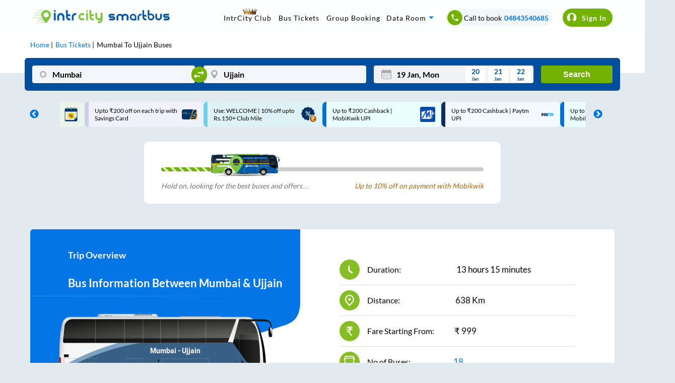

--- FILE ---
content_type: text/html; charset=utf-8
request_url: https://www.intrcity.com/bus-booking/mumbai-to-ujjain-buses
body_size: 4642
content:
<!DOCTYPE html><html><head><meta charSet="utf-8"/><title>Mumbai to Ujjain Bus Ticket Booking Online - IntrCity</title><meta name="description" content="Book Mumbai to Ujjain Volvo AC Sleeper buses online with IntrCity. Check Bus Timings, Prices, and Reserve Your Seat Today!"/><meta name="keywords" content="private bus online ticket booking easy and cheap bus tickets, bus deals, confirmed tickets, reservation, discounts, bus offers, cashback online, "/><meta name="viewport" content="width=device-width, initial-scale=1, maximum-scale=1, user-scalable=0"/><meta name="theme-color" content="#004f9e"/><link rel="canonical" href="https://www.intrcity.com/bus-booking/mumbai-to-ujjain-buses"/><link rel="icon" href="/favicon.ico" type="image/x-icon" sizes="any"/><link rel="alternate" href="android-app://bus.tickets.intrcity/http/i.rytr.in/Bus-Ticket-Booking"/><link rel="alternate" href="ios-app://1493367638/http/i.rytr.in/Bus-Ticket-Booking"/><meta property="og:type" content="website"/><meta property="og:url" content="https://www.intrcity.com/bus-booking/mumbai-to-ujjain-buses"/><meta property="og:title" content="Mumbai to Ujjain Bus Ticket Booking Online - IntrCity"/><meta property="og:description" content="Book Mumbai to Ujjain Volvo AC Sleeper buses online with IntrCity. Check Bus Timings, Prices, and Reserve Your Seat Today!"/><meta property="og:image" content="https://images.railyatri.in/ry_images_prod/ogImage-1752553105.jpg"/><meta property="og:image:width" content="1200"/><meta property="og:image:height" content="630"/><meta property="og:site_name" content="IntrCity SmartBus"/><meta name="twitter:card" content="summary_large_image"/><meta name="twitter:url" content="https://www.intrcity.com/bus-booking/mumbai-to-ujjain-buses"/><meta name="twitter:title" content="Mumbai to Ujjain Bus Ticket Booking Online - IntrCity"/><meta name="twitter:description" content="Book Mumbai to Ujjain Volvo AC Sleeper buses online with IntrCity. Check Bus Timings, Prices, and Reserve Your Seat Today!"/><meta name="twitter:image" content="https://images.railyatri.in/ry_images_prod/ogImage-1752553105.jpg"/><link rel="preload" as="font" type="font/woff2" href="/Assets/fonts/lato-v17-latin-regular-subset.woff2" crossorigin="anonymous"/><link rel="preload" as="font" type="font/woff2" href="/Assets/fonts/lato-v17-latin-700-subset.woff2" crossorigin="anonymous"/><link rel="manifest" href="/manifest.json"/><link rel="apple-touch-icon" sizes="16x16" href="https://images.railyatri.in/ry_images_prod/favicon-1-1591184566.png"/><meta name="mobile-web-app-capable" content="yes"/><meta name="apple-mobile-web-app-capable" content="yes"/><meta name="apple-mobile-web-app-status-bar-style" content="default"/><meta name="msapplication-starturl" content="/"/><meta name="facebook-domain-verification" content="xqufgq7s197nchpa6zqkzyg1564rbu"/><meta name="google-site-verification" content="bm5rw8Ra3tJBBZGGPhKyiqnZ1BjDKT1rMfdoNEZJFhg"/><link rel="dns-prefetch" href="//d2r1yp2w7bby2u.cloudfront.net"/><link rel="dns-prefetch" href="//www.clarity.ms"/><link rel="preconnect" href="https://fonts.googleapis.com"/><link rel="preconnect" href="https://fonts.gstatic.com" crossorigin="anonymous"/><script type="application/ld+json" class="jsx-95a68c1fcab33c2b">{
        "@context": "https://schema.org/",
        "@type": "Product",
        "name": "Mumbai to Ujjain Bus Ticket Booking Online - IntrCity",
        "image": "https://images.railyatri.in/ry_images_prod/RailYatri-1719298334.png",
        "description": "Book Mumbai to Ujjain Volvo AC Sleeper buses online with IntrCity. Check Bus Timings, Prices, and Reserve Your Seat Today!",
        "sku": "1004087_1004961",
        "mpn": "1004087_1004961",
        "brand": {
            "@type": "Service",
            "name": "IntrCity"
        },
        "aggregateRating": {
            "@type": "AggregateRating",
            "ratingValue": 4.5,
            "reviewCount": 58700
        },
        "offers": {
            "@type": "Offer",
            "url": "https://www.intrcity.com/bus-booking/mumbai-to-ujjain-buses",
            "priceCurrency": "INR",
            "price": 899,
            "priceValidUntil": "2026-01-19",
            "itemCondition": "https://schema.org/UsedCondition",
            "availability": "https://schema.org/InStock"
        }
    }</script><script type="application/ld+json" class="jsx-95a68c1fcab33c2b">[{"@context":"https://schema.org/","@type":"MobileApplication","name":"IntrCity","aggregateRating":{"@type":"AggregateRating","ratingValue":"4.5","reviewCount":"58700"},"applicationCategory":"Travel","operatingSystem":"Android","url":"https://play.google.com/store/apps/details?id=bus.tickets.intrcity"}]</script><script type="application/ld+json" class="jsx-95a68c1fcab33c2b">{"@context":"https://schema.org","@type":"BusTrip","departureBusStop":{"@type":"BusStop","name":"Mumbai","address":{"@type":"PostalAddress","addressLocality":"Mumbai","addressCountry":"IN"}},"arrivalBusStop":{"@type":"BusStop","name":"Ujjain","address":{"@type":"PostalAddress","addressLocality":"Ujjain","addressCountry":"IN"}},"offers":{"@type":"AggregateOffer","lowPrice":899,"priceCurrency":"INR"}}</script><link rel="alternate" href="https://www.intrcity.com/m/bus-booking/Mumbai-to-Ujjain-buses" class="jsx-95a68c1fcab33c2b"/><script type="application/ld+json">{"@context":"https://schema.org","@type":"WebApplication","name":"IntrCity SmartBus","description":"Book Mumbai to Ujjain Volvo AC Sleeper buses online with IntrCity. Check Bus Timings, Prices, and Reserve Your Seat Today!","url":"https://www.intrcity.com/bus-booking/mumbai-to-ujjain-buses","applicationCategory":"Travel","operatingSystem":"Web Browser","offers":{"@type":"Offer","category":"Travel"}}</script><meta name="next-head-count" content="42"/><link rel="preload" href="https://images.intrcity.com/_next/static/css/3b6e58794b38711b.css" as="style"/><link rel="stylesheet" href="https://images.intrcity.com/_next/static/css/3b6e58794b38711b.css" data-n-g=""/><link rel="preload" href="https://images.intrcity.com/_next/static/css/c3c3fab3c36d003a.css" as="style"/><link rel="stylesheet" href="https://images.intrcity.com/_next/static/css/c3c3fab3c36d003a.css" data-n-p=""/><link rel="preload" href="https://images.intrcity.com/_next/static/css/43faf45f2f6fce03.css" as="style"/><link rel="stylesheet" href="https://images.intrcity.com/_next/static/css/43faf45f2f6fce03.css" data-n-p=""/><link rel="preload" href="https://images.intrcity.com/_next/static/css/23f8d1e6b7ea42b5.css" as="style"/><link rel="stylesheet" href="https://images.intrcity.com/_next/static/css/23f8d1e6b7ea42b5.css" data-n-p=""/><link rel="preload" href="https://images.intrcity.com/_next/static/css/5be982edfbe2bba8.css" as="style"/><link rel="stylesheet" href="https://images.intrcity.com/_next/static/css/5be982edfbe2bba8.css" data-n-p=""/><link rel="preload" href="https://images.intrcity.com/_next/static/css/a08990efe7518a10.css" as="style"/><link rel="stylesheet" href="https://images.intrcity.com/_next/static/css/a08990efe7518a10.css" data-n-p=""/><link rel="preload" href="https://images.intrcity.com/_next/static/css/8afa64e9025510db.css" as="style"/><link rel="stylesheet" href="https://images.intrcity.com/_next/static/css/8afa64e9025510db.css" data-n-p=""/><noscript data-n-css=""></noscript><script defer="" nomodule="" src="https://images.intrcity.com/_next/static/chunks/polyfills-5cd94c89d3acac5f.js"></script><script src="https://images.intrcity.com/_next/static/chunks/webpack-6cc10fb15cce7f46.js" defer=""></script><script src="https://images.intrcity.com/_next/static/chunks/framework-568b840ecff66744.js" defer=""></script><script src="https://images.intrcity.com/_next/static/chunks/main-894bfcc511c96809.js" defer=""></script><script src="https://images.intrcity.com/_next/static/chunks/pages/_app-8fec1deff89be0fe.js" defer=""></script><script src="https://images.intrcity.com/_next/static/chunks/1132-b04c18d476a35b2c.js" defer=""></script><script src="https://images.intrcity.com/_next/static/chunks/4037-e6ad143c8a9dfd1d.js" defer=""></script><script src="https://images.intrcity.com/_next/static/chunks/5835-ae2447a281ff927f.js" defer=""></script><script src="https://images.intrcity.com/_next/static/chunks/2191-860306a5b3712ec5.js" defer=""></script><script src="https://images.intrcity.com/_next/static/chunks/3395-a44b43816d094f84.js" defer=""></script><script src="https://images.intrcity.com/_next/static/chunks/2719-3bd821f83452a425.js" defer=""></script><script src="https://images.intrcity.com/_next/static/chunks/2092-144316253a01d223.js" defer=""></script><script src="https://images.intrcity.com/_next/static/chunks/4853-3e45e5c8f862d7a9.js" defer=""></script><script src="https://images.intrcity.com/_next/static/chunks/1561-9ed5b39e500379ed.js" defer=""></script><script src="https://images.intrcity.com/_next/static/chunks/6834-4ab1f576b3dd48cd.js" defer=""></script><script src="https://images.intrcity.com/_next/static/chunks/5183-9a1bb7303d8eace3.js" defer=""></script><script src="https://images.intrcity.com/_next/static/chunks/3885-849d924f93734075.js" defer=""></script><script src="https://images.intrcity.com/_next/static/chunks/9825-be846fdad4f9ae17.js" defer=""></script><script src="https://images.intrcity.com/_next/static/chunks/1821-46f4d4aad699c307.js" defer=""></script><script src="https://images.intrcity.com/_next/static/chunks/2859-346ab349ec4d9681.js" defer=""></script><script src="https://images.intrcity.com/_next/static/chunks/6918-a436d73a140422c6.js" defer=""></script><script src="https://images.intrcity.com/_next/static/chunks/54-e8d55759db296e2a.js" defer=""></script><script src="https://images.intrcity.com/_next/static/chunks/pages/bus-booking/%5Broute%5D-3d2ca0bc70745156.js" defer=""></script><script src="https://images.intrcity.com/_next/static/MWEBREACT-1768811321803-acvx/_buildManifest.js" defer=""></script><script src="https://images.intrcity.com/_next/static/MWEBREACT-1768811321803-acvx/_ssgManifest.js" defer=""></script><script src="https://images.intrcity.com/_next/static/MWEBREACT-1768811321803-acvx/_middlewareManifest.js" defer=""></script><style id="__jsx-95a68c1fcab33c2b">body, html {background:#E2EAEF}
.slick-slide {max-width:260px!important}
.slick-prev, .slick-next {width:10px!important}
.slick-track {margin-right:auto!important;
display:-webkit-box!important;
display:-webkit-flex!important;
display:-ms-flexbox!important;
display:flex!important;
-webkit-align-items:center!important;
-webkit-box-align:center!important;
-ms-flex-align:center!important;
align-items:center!important;
-webkit-justify-content:center!important;
justify-content:center!important;
gap:12px}</style></head><body><div id="__next" data-reactroot=""><div id="Main" style="margin-bottom:unset" class="Main"><div class="jsx-95a68c1fcab33c2b route_breadCrumbWrapper__1MUuc"><div class="jsx-95a68c1fcab33c2b route_breadCrumbSec__fPa6x"><div class="jsx-95a68c1fcab33c2b route_breadCrumb__AH4hf"><ul vocab="https://schema.org/" typeof="BreadcrumbList" class="jsx-95a68c1fcab33c2b"><li property="itemListElement" typeof="ListItem" class="jsx-95a68c1fcab33c2b"><a property="item" typeof="WebPage" class="jsx-95a68c1fcab33c2b" href="/"><span property="name" class="jsx-95a68c1fcab33c2b">Home</span></a><meta property="position" content="1" class="jsx-95a68c1fcab33c2b"/></li><li property="itemListElement" typeof="ListItem" class="jsx-95a68c1fcab33c2b"><a href="/bus-tickets" property="item" typeof="WebPage" class="jsx-95a68c1fcab33c2b"><span property="name" class="jsx-95a68c1fcab33c2b">Bus Tickets</span></a><meta property="position" content="2" class="jsx-95a68c1fcab33c2b"/></li><li property="itemListElement" typeof="ListItem" class="jsx-95a68c1fcab33c2b"><span property="name" class="jsx-95a68c1fcab33c2b">Mumbai<!-- --> To <!-- -->Ujjain<!-- --> Buses</span><meta property="position" content="3" class="jsx-95a68c1fcab33c2b"/></li></ul></div></div></div><div class="jsx-95a68c1fcab33c2b route_busListItemWrapper__faFWY route_qrcode_banner__8ZaUi"><div style="opacity:0;position:absolute" class="jsx-95a68c1fcab33c2b"><h1 class="jsx-95a68c1fcab33c2b route_seoTitle__o9W_z">Mumbai<!-- --> To <!-- -->Ujjain<!-- --> Bus Ticket<!-- --> Booking</h1><p class="jsx-95a68c1fcab33c2b route_busDataLength__FPQ0M"></p></div></div><div class="jsx-95a68c1fcab33c2b route_selectedBpDiv__KgVMe"><div style="display:none" class="BoardingFilter_bPoint__QynoS"><span></span><span><img class="BoardingFilter_closeImg__KUvQ_" src="https://images.railyatri.in/ry_images_prod/icclose2-1746431321.png" alt="close"/></span></div></div><div class="jsx-95a68c1fcab33c2b route_busBookingMainContainer__w7CqD"><div class="jsx-95a68c1fcab33c2b route_normalBusesList__CVWgC"></div></div><div class="jsx-95a68c1fcab33c2b "></div></div></div><script id="__NEXT_DATA__" type="application/json">{"props":{"pageProps":{"query":{"route":"mumbai-to-ujjain-buses","from_code":1004087,"to_code":1004961},"utm_source":"","isSeo":false,"from":"Mumbai","to":"Ujjain","doj":"2026-01-19T11:30:14.326Z","ryDomain":false,"canonical":"https://www.intrcity.com/bus-booking/mumbai-to-ujjain-buses","nextDayServices":true,"seoData":{"fromCity":"Mumbai","toCity":"Ujjain","fromCityId":1004087,"toCityId":1004961,"distance":"638","smartBusData":{"minDuration":99999,"minFare":899,"maxFare":0,"firstBus":0,"lastBus":0,"firstBusReach":0,"totalBuses":0},"otherBusData":{"minDuration":795,"minFare":999,"maxFare":4299,"firstBus":"17:00","lastBus":"21:45","firstBusReach":"09:55","totalBuses":18},"boardingPoints":["Borivali(e),devipada, we highway(pickup by ac bus)","Kandivali(e), samta nagar police station(pickup by ac bus)","Malad(e), omkar altamonde main gate(pickup by ac bus)","Goregaon(e), ioc petrol pump, bridge end(pickup by ac bus)","Khetwadi, hans travels","Jogeshwari(e),viva outside kawasaki showroom(pickup by ac bus)","Andheri (east) bridge end in front of sant nirankar bhawan hanuman road bus (pickup by other ac bus)","Bhendi bazar opposite  shalimar","Vile parle(e),bridge end flora marble shop(pickup by ac bus)","Santracruz(e),vakola bridge end (pickup by ac bus)"],"droppingPoints":["Nanakheda Bus Stand","Others","Maa Chamunda Travels, Dewas Gate, Ujjain","Shri Nath Tour And Travels Dewas Gate Bus Stand","Dewas Gate","Dewas gate","Dewas","Hotel Shanti Palace","Hari Fatak","D mart ujjain"],"rtcBuses":{},"privateBuses":[{"operatorName":"Ashok Travels Ujjain..","firstBus":"17:00","firstBusReach":"09:55","busTypes":["2+1","Sleeper"]},{"operatorName":"Humsafar Travels..","firstBus":"21:45","firstBusReach":"23:55","busTypes":["2+1","Seater","Sleeper"]}],"bannerUrls":{"smartbus_url":"https://images.railyatri.in/ry_images_prod/seo_300_mumbai_ujjain_smartbus_1637062515.jpg","non_smartbus_url":"https://images.railyatri.in/ry_images_prod/seo_300_mumbai_ujjain_non_smartbus_1637062517.jpg","video_thumb_url":"https://images.railyatri.in/ry_images_prod/seo_300_mumbai_ujjain_video_thumb_1637062519.jpg","ic_banner_url":"https://images.railyatri.in/ry_images_prod/seo_300_mumbai_ujjain_ic_banner_1637062520.png","ic_nonsmartbus_banner_url":"https://images.railyatri.in/ry_images_prod/seo_300_mumbai_ujjain_ic_nonsmartbus_banner_1638256748.png"},"smartCityRoutes":[{"sourceCity":"madurai","destinationCity":"chennai"},{"sourceCity":"chennai","destinationCity":"madurai"},{"sourceCity":"coimbatore","destinationCity":"chennai"},{"sourceCity":"chennai","destinationCity":"bangalore"},{"sourceCity":"chennai","destinationCity":"coimbatore"},{"sourceCity":"bangalore","destinationCity":"chennai"},{"sourceCity":"bangalore","destinationCity":"hyderabad"},{"sourceCity":"hyderabad","destinationCity":"bangalore"},{"sourceCity":"indore","destinationCity":"bhopal"},{"sourceCity":"bhopal","destinationCity":"indore"}],"operatorsData":{"fromCityOperators":["intrcity smartbus railyatri","orange tours and travels","srs travels and logistics private limited","purple metrolink","paulo travels","vrl travels","malkan travelsunity","jabbar travels","patel tours travels","neeta tours and travels"],"toCityOperators":["royal travels","chartered bus","baba travels","pallavi madhyapradesh parivahan","lavi travels","hans travels","urvashi travels brand new bus","ashok travels","royalstar rts royal tourist pvt ltd","ravi multanisona travels"]},"popularBusRoutes":{"fromPopularRoutes":[{"fromCity":"Mumbai","toCity":"Ahmedabad"},{"fromCity":"Mumbai","toCity":"Vapi"},{"fromCity":"Mumbai","toCity":"Valsad"},{"fromCity":"Mumbai","toCity":"Navsari"},{"fromCity":"Mumbai","toCity":"Surat"},{"fromCity":"Mumbai","toCity":"Ankleshwar"},{"fromCity":"Mumbai","toCity":"Bharuch"},{"fromCity":"Mumbai","toCity":"Anand"},{"fromCity":"Mumbai","toCity":"Nadiad"},{"fromCity":"Mumbai","toCity":"Vadodara(Baroda)"}],"toPopularRoutes":[]},"routeData":[{"sourceCity":"Madurai","destinationCity":"Chennai"},{"sourceCity":"Chennai","destinationCity":"Madurai"},{"sourceCity":"Coimbatore","destinationCity":"Chennai"},{"sourceCity":"Chennai","destinationCity":"Coimbatore"},{"sourceCity":"Indore","destinationCity":"Pune"},{"sourceCity":"Pune","destinationCity":"Indore"},{"sourceCity":"Hyderabad","destinationCity":"Ongole"},{"sourceCity":"Hyderabad","destinationCity":"Nellore"},{"sourceCity":"Hyderabad","destinationCity":"Vijayawada"},{"sourceCity":"Vijayawada","destinationCity":"Hyderabad"}]},"bp_ids":"","title":"Mumbai to Ujjain Bus Ticket Booking Online - IntrCity","description":"Book Mumbai to Ujjain Volvo AC Sleeper buses online with IntrCity. Check Bus Timings, Prices, and Reserve Your Seat Today!","aggregatedDisabled":true},"__N_SSP":true},"page":"/bus-booking/[route]","query":{"route":"mumbai-to-ujjain-buses"},"buildId":"MWEBREACT-1768811321803-acvx","assetPrefix":"https://images.intrcity.com","isFallback":false,"gssp":true,"scriptLoader":[]}</script><script defer src="https://static.cloudflareinsights.com/beacon.min.js/vcd15cbe7772f49c399c6a5babf22c1241717689176015" integrity="sha512-ZpsOmlRQV6y907TI0dKBHq9Md29nnaEIPlkf84rnaERnq6zvWvPUqr2ft8M1aS28oN72PdrCzSjY4U6VaAw1EQ==" data-cf-beacon='{"rayId":"9c05ffb6af9ecf4f","version":"2025.9.1","serverTiming":{"name":{"cfExtPri":true,"cfEdge":true,"cfOrigin":true,"cfL4":true,"cfSpeedBrain":true,"cfCacheStatus":true}},"token":"9e02afa827424f1e996a2ca14d6be938","b":1}' crossorigin="anonymous"></script>
</body></html>

--- FILE ---
content_type: text/html
request_url: https://api.juspay.in/payjs-iframe-sender
body_size: 30757
content:
<script type="text/javascript">

    // Get the merchant domain to pass to postMessage
    // This must be done to send messages to parent window's domain securely
    var parentWindow = "https://www.intrcity.com";
    (()=>{var Jr=Object.create;var gr=Object.defineProperty;var Lr=Object.getOwnPropertyDescriptor;var Kr=Object.getOwnPropertyNames;var Qr=Object.getPrototypeOf,Vr=Object.prototype.hasOwnProperty;var wr=(r,e)=>()=>(r&&(e=r(r=0)),e);var Ar=(r,e)=>()=>(e||r((e={exports:{}}).exports,e),e.exports);var Hr=(r,e,a,n)=>{if(e&&typeof e=="object"||typeof e=="function")for(let c of Kr(e))!Vr.call(r,c)&&c!==a&&gr(r,c,{get:()=>e[c],enumerable:!(n=Lr(e,c))||n.enumerable});return r};var Wr=(r,e,a)=>(a=r!=null?Jr(Qr(r)):{},Hr(e||!r||!r.__esModule?gr(a,"default",{value:r,enumerable:!0}):a,r));function Or(r,e){e||(e={});var a=te(),n=r.length;a.p(r);var c=ne(r,e,ie(e),8),o=c.length;return ae(c,e),ur(c,o-8,a.d()),ur(c,o-4,n),c}var G,z,X,sr,lr,Cr,Er,kr,qr,ar,Ir,xe,_r,ir,j,C,Y,K,C,C,C,C,Z,C,Yr,Zr,Mr,Xr,J,W,nr,or,xr,q,cr,Sr,$r,fr,re,ee,te,ne,ur,ae,ie,oe,ce,Br=wr(()=>{G=Uint8Array,z=Uint16Array,X=Uint32Array,sr=new G([0,0,0,0,0,0,0,0,1,1,1,1,2,2,2,2,3,3,3,3,4,4,4,4,5,5,5,5,0,0,0,0]),lr=new G([0,0,0,0,1,1,2,2,3,3,4,4,5,5,6,6,7,7,8,8,9,9,10,10,11,11,12,12,13,13,0,0]),Cr=new G([16,17,18,0,8,7,9,6,10,5,11,4,12,3,13,2,14,1,15]),Er=function(r,e){for(var a=new z(31),n=0;n<31;++n)a[n]=e+=1<<r[n-1];for(var c=new X(a[30]),n=1;n<30;++n)for(var o=a[n];o<a[n+1];++o)c[o]=o-a[n]<<5|n;return[a,c]},kr=Er(sr,2),qr=kr[0],ar=kr[1];qr[28]=258,ar[258]=28;Ir=Er(lr,0),xe=Ir[0],_r=Ir[1],ir=new z(32768);for(C=0;C<32768;++C)j=(C&43690)>>>1|(C&21845)<<1,j=(j&52428)>>>2|(j&13107)<<2,j=(j&61680)>>>4|(j&3855)<<4,ir[C]=((j&65280)>>>8|(j&255)<<8)>>>1;Y=function(r,e,a){for(var n=r.length,c=0,o=new z(e);c<n;++c)r[c]&&++o[r[c]-1];var d=new z(e);for(c=0;c<e;++c)d[c]=d[c-1]+o[c-1]<<1;var s;if(a){s=new z(1<<e);var t=15-e;for(c=0;c<n;++c)if(r[c])for(var u=c<<4|r[c],i=e-r[c],y=d[r[c]-1]++<<i,v=y|(1<<i)-1;y<=v;++y)s[ir[y]>>>t]=u}else for(s=new z(n),c=0;c<n;++c)r[c]&&(s[c]=ir[d[r[c]-1]++]>>>15-r[c]);return s},K=new G(288);for(C=0;C<144;++C)K[C]=8;for(C=144;C<256;++C)K[C]=9;for(C=256;C<280;++C)K[C]=7;for(C=280;C<288;++C)K[C]=8;Z=new G(32);for(C=0;C<32;++C)Z[C]=5;Yr=Y(K,9,0),Zr=Y(Z,5,0),Mr=function(r){return(r+7)/8|0},Xr=function(r,e,a){(e==null||e<0)&&(e=0),(a==null||a>r.length)&&(a=r.length);var n=new(r.BYTES_PER_ELEMENT==2?z:r.BYTES_PER_ELEMENT==4?X:G)(a-e);return n.set(r.subarray(e,a)),n},J=function(r,e,a){a<<=e&7;var n=e/8|0;r[n]|=a,r[n+1]|=a>>>8},W=function(r,e,a){a<<=e&7;var n=e/8|0;r[n]|=a,r[n+1]|=a>>>8,r[n+2]|=a>>>16},nr=function(r,e){for(var a=[],n=0;n<r.length;++n)r[n]&&a.push({s:n,f:r[n]});var c=a.length,o=a.slice();if(!c)return[fr,0];if(c==1){var d=new G(a[0].s+1);return d[a[0].s]=1,[d,1]}a.sort(function(l,w){return l.f-w.f}),a.push({s:-1,f:25001});var s=a[0],t=a[1],u=0,i=1,y=2;for(a[0]={s:-1,f:s.f+t.f,l:s,r:t};i!=c-1;)s=a[a[u].f<a[y].f?u++:y++],t=a[u!=i&&a[u].f<a[y].f?u++:y++],a[i++]={s:-1,f:s.f+t.f,l:s,r:t};for(var v=o[0].s,n=1;n<c;++n)o[n].s>v&&(v=o[n].s);var A=new z(v+1),S=or(a[i-1],A,0);if(S>e){var n=0,_=0,k=S-e,I=1<<k;for(o.sort(function(w,m){return A[m.s]-A[w.s]||w.f-m.f});n<c;++n){var p=o[n].s;if(A[p]>e)_+=I-(1<<S-A[p]),A[p]=e;else break}for(_>>>=k;_>0;){var f=o[n].s;A[f]<e?_-=1<<e-A[f]++-1:++n}for(;n>=0&&_;--n){var h=o[n].s;A[h]==e&&(--A[h],++_)}S=e}return[new G(A),S]},or=function(r,e,a){return r.s==-1?Math.max(or(r.l,e,a+1),or(r.r,e,a+1)):e[r.s]=a},xr=function(r){for(var e=r.length;e&&!r[--e];);for(var a=new z(++e),n=0,c=r[0],o=1,d=function(t){a[n++]=t},s=1;s<=e;++s)if(r[s]==c&&s!=e)++o;else{if(!c&&o>2){for(;o>138;o-=138)d(32754);o>2&&(d(o>10?o-11<<5|28690:o-3<<5|12305),o=0)}else if(o>3){for(d(c),--o;o>6;o-=6)d(8304);o>2&&(d(o-3<<5|8208),o=0)}for(;o--;)d(c);o=1,c=r[s]}return[a.subarray(0,n),e]},q=function(r,e){for(var a=0,n=0;n<e.length;++n)a+=r[n]*e[n];return a},cr=function(r,e,a){var n=a.length,c=Mr(e+2);r[c]=n&255,r[c+1]=n>>>8,r[c+2]=r[c]^255,r[c+3]=r[c+1]^255;for(var o=0;o<n;++o)r[c+o+4]=a[o];return(c+4+n)*8},Sr=function(r,e,a,n,c,o,d,s,t,u,i){J(e,i++,a),++c[256];for(var y=nr(c,15),v=y[0],A=y[1],S=nr(o,15),_=S[0],k=S[1],I=xr(v),p=I[0],f=I[1],h=xr(_),l=h[0],w=h[1],m=new z(19),g=0;g<p.length;++g)m[p[g]&31]++;for(var g=0;g<l.length;++g)m[l[g]&31]++;for(var M=nr(m,7),x=M[0],N=M[1],O=19;O>4&&!x[Cr[O-1]];--O);var T=u+5<<3,E=q(c,K)+q(o,Z)+d,U=q(c,v)+q(o,_)+d+14+3*O+q(m,x)+(2*m[16]+3*m[17]+7*m[18]);if(T<=E&&T<=U)return cr(e,i,r.subarray(t,t+u));var R,B,D,L;if(J(e,i,1+(U<E)),i+=2,U<E){R=Y(v,A,0),B=v,D=Y(_,k,0),L=_;var rr=Y(x,N,0);J(e,i,f-257),J(e,i+5,w-1),J(e,i+10,O-4),i+=14;for(var g=0;g<O;++g)J(e,i+3*g,x[Cr[g]]);i+=3*O;for(var P=[p,l],H=0;H<2;++H)for(var Q=P[H],g=0;g<Q.length;++g){var F=Q[g]&31;J(e,i,rr[F]),i+=x[F],F>15&&(J(e,i,Q[g]>>>5&127),i+=Q[g]>>>12)}}else R=Yr,B=K,D=Zr,L=Z;for(var g=0;g<s;++g)if(n[g]>255){var F=n[g]>>>18&31;W(e,i,R[F+257]),i+=B[F+257],F>7&&(J(e,i,n[g]>>>23&31),i+=sr[F]);var b=n[g]&31;W(e,i,D[b]),i+=L[b],b>3&&(W(e,i,n[g]>>>5&8191),i+=lr[b])}else W(e,i,R[n[g]]),i+=B[n[g]];return W(e,i,R[256]),i+B[256]},$r=new X([65540,131080,131088,131104,262176,1048704,1048832,2114560,2117632]),fr=new G(0),re=function(r,e,a,n,c,o){var d=r.length,s=new G(n+d+5*(1+Math.ceil(d/7e3))+c),t=s.subarray(n,s.length-c),u=0;if(!e||d<8)for(var i=0;i<=d;i+=65535){var y=i+65535;y>=d&&(t[u>>3]=o),u=cr(t,u+1,r.subarray(i,y))}else{for(var v=$r[e-1],A=v>>>13,S=v&8191,_=(1<<a)-1,k=new z(32768),I=new z(_+1),p=Math.ceil(a/3),f=2*p,h=function(tr){return(r[tr]^r[tr+1]<<p^r[tr+2]<<f)&_},l=new X(25e3),w=new z(288),m=new z(32),g=0,M=0,i=0,x=0,N=0,O=0;i<d;++i){var T=h(i),E=i&32767,U=I[T];if(k[E]=U,I[T]=E,N<=i){var R=d-i;if((g>7e3||x>24576)&&R>423){u=Sr(r,t,0,l,w,m,M,x,O,i-O,u),x=g=M=0,O=i;for(var B=0;B<286;++B)w[B]=0;for(var B=0;B<30;++B)m[B]=0}var D=2,L=0,rr=S,P=E-U&32767;if(R>2&&T==h(i-P))for(var H=Math.min(A,R)-1,Q=Math.min(32767,i),F=Math.min(258,R);P<=Q&&--rr&&E!=U;){if(r[i+D]==r[i+D-P]){for(var b=0;b<F&&r[i+b]==r[i+b-P];++b);if(b>D){if(D=b,L=P,b>H)break;for(var Gr=Math.min(P,b-2),yr=0,B=0;B<Gr;++B){var er=i-P+B+32768&32767,jr=k[er],dr=er-jr+32768&32767;dr>yr&&(yr=dr,U=er)}}}E=U,U=k[E],P+=E-U+32768&32767}if(L){l[x++]=268435456|ar[D]<<18|_r[L];var vr=ar[D]&31,mr=_r[L]&31;M+=sr[vr]+lr[mr],++w[257+vr],++m[mr],N=i+D,++g}else l[x++]=r[i],++w[r[i]]}}u=Sr(r,t,o,l,w,m,M,x,O,i-O,u),!o&&u&7&&(u=cr(t,u+1,fr))}return Xr(s,0,n+Mr(u)+c)},ee=function(){for(var r=new Int32Array(256),e=0;e<256;++e){for(var a=e,n=9;--n;)a=(a&1&&-306674912)^a>>>1;r[e]=a}return r}(),te=function(){var r=-1;return{p:function(e){for(var a=r,n=0;n<e.length;++n)a=ee[a&255^e[n]]^a>>>8;r=a},d:function(){return~r}}},ne=function(r,e,a,n,c){return re(r,e.level==null?6:e.level,e.mem==null?Math.ceil(Math.max(8,Math.min(13,Math.log(r.length)))*1.5):12+e.mem,a,n,!c)},ur=function(r,e,a){for(;a;++e)r[e]=a,a>>>=8},ae=function(r,e){var a=e.filename;if(r[0]=31,r[1]=139,r[2]=8,r[8]=e.level<2?4:e.level==9?2:0,r[9]=3,e.mtime!=0&&ur(r,4,Math.floor(new Date(e.mtime||Date.now())/1e3)),a){r[3]=8;for(var n=0;n<=a.length;++n)r[n+10]=a.charCodeAt(n)}},ie=function(r){return 10+(r.filename&&r.filename.length+1||0)};oe=typeof TextDecoder<"u"&&new TextDecoder,ce=0;try{oe.decode(fr,{stream:!0}),ce=1}catch{}});var Nr=Ar(($,hr)=>{(function(r,e){typeof $=="object"&&typeof hr=="object"?hr.exports=e():typeof define=="function"&&define.amd?define([],e):typeof $=="object"?$.Cryptography=e():r.Cryptography=e()})(self,function(){return function(){"use strict";var r={d:function(p,f){for(var h in f)r.o(f,h)&&!r.o(p,h)&&Object.defineProperty(p,h,{enumerable:!0,get:f[h]})},o:function(p,f){return Object.prototype.hasOwnProperty.call(p,f)},r:function(p){typeof Symbol<"u"&&Symbol.toStringTag&&Object.defineProperty(p,Symbol.toStringTag,{value:"Module"}),Object.defineProperty(p,"__esModule",{value:!0})}},e={};r.r(e),r.d(e,{Cryptography:function(){return I}});var a=function(p){return btoa(p).replace(/\+/g,"-").replace(/\//g,"_").replace(/=+$/,"")},n=function(p){return atob(p.replace(/-/g,"+").replace(/_/g,"/"))},c=function(p){var f=p.split("").map(function(h){return h.charCodeAt(0)});return new Uint8Array(f).buffer},o=function(p){for(var f=new Uint8Array(p),h="",l=0;l<f.length;l++)h+=String.fromCharCode(f[l]);return h},d={arrayWithUtf8String:function(p){try{return c(encodeURIComponent(p).replace(/%([0-9A-F]{2})/gi,function(f,h){return String.fromCharCode(parseInt(h,16))}))}catch(f){return console.error(f),c(p)}},stringWithUtf8FromArray:function(p){var f=o(p);try{return decodeURIComponent(f.replace(/[\x00-),:-?[-^`{-\xFF]/g,function(h){return"%"+((h=h.charCodeAt())<16?"0":"")+h.toString(16).toUpperCase()}))}catch(h){return console.error(h),f}},arrayFromBase64Url:function(p){return c(n(p))},arrayToBase64Url:function(p){return a(o(p))},stringFromArray:o,arrayFromString:c,base64UrlEncode:a,base64UrlDecode:n};function s(p,f){for(var h=0;h<f.length;h++){var l=f[h];l.enumerable=l.enumerable||!1,l.configurable=!0,"value"in l&&(l.writable=!0),Object.defineProperty(p,l.key,l)}}var t,u=((window.crypto||window.msCrypto)&&(t=window.crypto||window.msCrypto)&&!t.subtle&&(t.subtle=t.webkitSubtle),t),i={A128_GCM:{jweName:"A128GCM",id:"AES-GCM",length:128,iv_bytes:12,inputOp:"encrypt",outputOp:"decrypt",auth:{aadRequired:!0,tagBytes:16}},A256GCM:{jweName:"A256GCM",id:"AES-GCM",length:256,iv_bytes:12,inputOp:"encrypt",outputOp:"decrypt",auth:{aadRequired:!0,tagBytes:16}},RSA_OAEP:{jweName:"RSA-OAEP",id:"RSA-OAEP",hash:{name:"SHA-1"},modulusLength:2048,inputOps:["encrypt","wrapKey"],outputOps:["decrypt","unwrapKey"],publicExponent:new Uint8Array([1,0,1])},RSA_OAEP_256:{jweName:"RSA-OAEP-256",id:"RSA-OAEP",hash:{name:"SHA-256"},modulusLength:4096,inputOps:["encrypt","wrapKey"],outputOps:["decrypt","unwrapKey"],publicExponent:new Uint8Array([1,0,1])}},y=function(p){p&&Object.keys(i).find(function(f){return JSON.stringify(f)==JSON.stringify(p)})},v=function(){function p(l,w){(function(m,g){if(!(m instanceof g))throw new TypeError("Cannot call a class as a function")})(this,p),this.symmetric=y(l)?l:i.A128_GCM,this.asymmetric=y(w)?w:i.RSA_OAEP}var f,h;return f=p,(h=[{key:"getAsymmetricJweName",value:function(){return this.asymmetric.jweName}},{key:"getSymmetricJweName",value:function(){return this.symmetric.jweName}},{key:"generateIV",value:function(){var l=new Uint8Array(this.symmetric.iv_bytes);return u.getRandomValues(l)}},{key:"createRandomKey",value:function(){var l={name:this.symmetric.id,length:this.symmetric.length};return u.subtle.generateKey(l,!0,[this.symmetric.inputOp,this.symmetric.outputOp])}},{key:"createRandomKeyPair",value:function(){var l={name:this.asymmetric.id,modulusLength:this.asymmetric.modulusLength,publicExponent:this.asymmetric.publicExponent,hash:this.asymmetric.hash};return u.subtle.generateKey(l,!0,this.asymmetric.inputOps)}},{key:"exportAsymmetric",value:function(l){return u.subtle.exportKey(l,key)}},{key:"exportSymmetric",value:function(l){return u.subtle.exportKey(l,key)}},{key:"importJWKPublicKey",value:function(l){return u.subtle.importKey("jwk",l,{name:this.asymmetric.id,hash:this.asymmetric.hash},!0,this.asymmetric.inputOps)}},{key:"importJWKPrivateKey",value:function(l){return u.subtle.importKey("jwk",l,{name:this.asymmetric.id,hash:this.asymmetric.hash},!0,this.asymmetric.outputOps)}},{key:"importJWKSymmetricKey",value:function(l){return u.subtle.importKey("jwk",l,{name:this.symmetric.id},!0,["encrypt","decrypt"])}},{key:"wrapSymmetricKey",value:function(l,w){return u.subtle.wrapKey("raw",l,w,{name:this.asymmetric.id,hash:{name:this.asymmetric.hash}})}},{key:"unwrapSymmetricKey",value:function(l,w){return u.subtle.unwrapKey("raw",l,w,{name:this.asymmetric.id,hash:{name:this.asymmetric.hash}},{name:this.symmetric.id},!0,[this.symmetric.outputOp])}},{key:"encryptWithSymmetric",value:function(l,w,m,g){var M=this,x={name:this.symmetric.id,iv:w};return g&&g.aad&&(x.tagLength=8*this.symmetric.auth.tagBytes,x.additionalData=d.arrayFromString(g.aad)),u.subtle.encrypt(x,m,l).then(function(N){if(g&&g.aad){var O=N.byteLength-M.symmetric.auth.tagBytes;return{cipherData:N.slice(0,O),tag:N.slice(O)}}return{cipherData:N}})}},{key:"decryptWithSymmetric",value:function(l,w,m,g){var M={name:this.symmetric.id,iv:w};return g&&g.aad&&(M.additionalData=d.arrayFromString(g.aad),M.tagLength=8*this.symmetric.auth.tagBytes),u.subtle.decrypt(M,m,l)}},{key:"encryptWithAsymmetric",value:function(l,w){return u.subtle.encrypt({name:this.asymmetric.id},w,l)}},{key:"decryptWithAsymmetric",value:function(l,w){return u.subtle.decrypt({name:this.asymmetric.id},w,l)}}])&&s(f.prototype,h),p}();function A(p,f){if(!(p instanceof f))throw new TypeError("Cannot call a class as a function")}function S(p,f){for(var h=0;h<f.length;h++){var l=f[h];l.enumerable=l.enumerable||!1,l.configurable=!0,"value"in l&&(l.writable=!0),Object.defineProperty(p,l.key,l)}}function _(p,f,h){return f&&S(p.prototype,f),h&&S(p,h),p}var k=function(){function p(f,h){A(this,p),this._cryptographer=f,this.headers={},this.asymmetricKey=h}return _(p,[{key:"addHeaders",value:function(f){var h=this;Object.keys(f).forEach(function(l){h.headers[l]=f[l]})}},{key:"encrypt",value:function(f){var h=this,l=this._cryptographer.createRandomKey(),w=this._cryptographer.generateIV();return l.then(function(m){h.headers.alg=h._cryptographer.getAsymmetricJweName(),h.headers.enc=h._cryptographer.getSymmetricJweName();var g=d.base64UrlEncode(JSON.stringify(h.headers)),M=h._cryptographer.wrapSymmetricKey(m,h.asymmetricKey),x=h._cryptographer.encryptWithSymmetric(f,w,m,{aad:g});return Promise.all([M,x]).then(function(N){var O=N[0],T=N[1],E=d.arrayToBase64Url;return g+"."+E(O)+"."+E(w)+"."+E(T.cipherData)+"."+E(T.tag)})})}}]),p}(),I={TextUtils:d,JWE:{Decrypter:function(){function p(f,h){A(this,p),this.asymmetricKey=h,this._cryptographer=f,this.headers={}}return _(p,[{key:"decrypt",value:function(f){var h=this,l=f.split("."),w=d.arrayFromBase64Url,m=l[0],g=w(l[1]),M=w(l[2]),x=new Uint8Array(w(l[3])),N=new Uint8Array(w(l[4]));return this._cryptographer.unwrapSymmetricKey(g,this.asymmetricKey).then(function(O){for(var T=new Uint8Array(x.byteLength+N.byteLength),E=0;E<T.length;E++)E<x.byteLength?T[E]=x[E]:T[E]=N[E-x.byteLength];return h._cryptographer.decryptWithSymmetric(T.buffer,M,O,{aad:m})})}}]),p}(),Encrypter:k},Cryptographer:v,AlgoType:i};return e}()})});function Tr(r){return btoa(r).replace(/\+/g,"-").replace(/\//g,"_").replace(/=+$/,"")}function V(r){let e=new Uint8Array(r),a="";for(let n=0;n<e.byteLength;n++)a+=String.fromCharCode(e[n]);return Tr(a)}function le(r){let e=r.replace("-----BEGIN CERTIFICATE-----","").replace("-----END CERTIFICATE-----","").replace(/\s/g,""),a=atob(e),n=new Uint8Array(a.length);for(let c=0;c<a.length;c++)n[c]=a.charCodeAt(c);for(let c=0;c<n.length-11;c++)if(n[c]===42&&n[c+1]===134&&n[c+2]===72&&n[c+3]===134&&n[c+4]===247&&n[c+5]===13&&n[c+6]===1&&n[c+7]===1&&n[c+8]===1){let o=c-2;for(;o>0&&n[o]!==48;)o--;if(n[o]!==48)throw new Error("Sequence not found");o++;let d=n[o];if(d>128){let y=d-128;d=0;for(let v=0;v<y;v++)d=d<<8|n[o+1+v];o+=y}for(o++;o<n.length&&n[o]!==3;)o++;if(n[o]!==3)throw new Error("Bit string not found");if(o++,d=n[o],d>128){let y=d-128;d=0;for(let v=0;v<y;v++)d=d<<8|n[o+1+v];o+=y}if(o++,o++,n[o]!==48)throw new Error("Key sequence not found");if(o++,d=n[o],d>128?o+=d-128+1:o++,n[o]!==2)throw new Error("Modulus not found");o++;let s=n[o];if(s>128){let y=s-128;s=0;for(let v=0;v<y;v++)s=s<<8|n[o+1+v];o+=y+1}else o++;n[o]===0&&(o++,s--);let t=n.slice(o,o+s);if(o+=s,n[o]!==2)throw new Error("Exponent not found");o++;let u=n[o];o++;let i=n.slice(o,o+u);return{modulus:Array.from(t),exponent:Array.from(i)}}throw new Error("RSA public key not found")}async function fe(r){try{let e=le(r),a={kty:"RSA",n:V(new Uint8Array(e.modulus)),e:V(new Uint8Array(e.exponent)),alg:"RSA-OAEP-256",ext:!0,key_ops:["encrypt"]};return console.log("JWK:",a),await crypto.subtle.importKey("jwk",a,{name:"RSA-OAEP",hash:{name:"SHA-256"}},!1,["encrypt"])}catch(e){throw console.error("Error importing key:",e),e}}async function he(r){let e=JSON.stringify(r),a=await crypto.subtle.generateKey({name:"AES-GCM",length:256},!0,["encrypt"]),n=crypto.getRandomValues(new Uint8Array(12)),c={alg:"RSA-OAEP-256",enc:"A256GCM",kid:ue,iat:Math.floor(Date.now()/1e3)},o=Tr(JSON.stringify(c)),d=await fe(se),s=await crypto.subtle.encrypt({name:"RSA-OAEP"},d,await crypto.subtle.exportKey("raw",a)),t=new TextEncoder,u=t.encode(e),i=await crypto.subtle.encrypt({name:"AES-GCM",iv:n,additionalData:t.encode(o)},a,u),y=i.slice(0,-16),v=i.slice(-16);return[o,V(s),V(n),V(y),V(v)].join(".")}async function pe(r){try{window.MastercardCheckoutServices?(mcCheckoutService=new window.MastercardCheckoutServices,await mcCheckoutService.init({srcDpaId:r.dpaId,dpaData:{dpaName:r.dpaName},dpaTransactionOptions:{dpaLocale:r.locale||"en_AU",authenticationPreferences:{payloadRequested:"AUTHENTICATED"},paymentOptions:[{dpaDynamicDataTtlMinutes:15,dynamicDataType:"CARD_APPLICATION_CRYPTOGRAM_SHORT_FORM"}],transactionAmount:{transactionAmount:zr(r),transactionCurrencyCode:br(r)},acquirerBIN:r.acquirerBIN,acquirerMerchantId:r.acquirerMerchantId,merchantCategoryCode:r.merchantCategoryCode,merchantCountryCode:r.merchantCountryCode},checkoutExperience:"WITHIN_CHECKOUT",cardBrands:r.cardBrands})):console.error("Mastercard ClickToPay script not loaded properly")}catch(e){console.error("Error initializing Mastercard Checkout Services",e)}console.log("===> posting Message back to parent",window.location.href),window.parent.postMessage(JSON.stringify({messageId:"setup-mastercard-script"}),parentWindow)}function ye(r){let e=document.createElement("script");e.src=r.scriptSrc,e.async=!0,e.onload=()=>{console.log("===> mastercard script loaded"),pe(r.options)},e.onerror=()=>{console.error("===> Script failed to load"),window.parent.postMessage(JSON.stringify({messageId:"setup-mastercard-script"}),parentWindow)},document.body.appendChild(e)}async function de(r){try{window.VSDK?(visaCheckoutService=window.VSDK,await visaCheckoutService.initialize({dpaTransactionOptions:{dpaLocale:r.locale||"en_US",paymentOptions:[{dpaDynamicDataTtlMinutes:15,dynamicDataType:"CARD_APPLICATION_CRYPTOGRAM_LONG_FORM"}],transactionAmount:{transactionAmount:zr(r),transactionCurrencyCode:br(r)},payloadTypeIndicator:"FULL",acquirerBIN:r.acquirerBIN,acquirerMerchantId:r.acquirerMerchantId,merchantCategoryCode:r.merchantCategoryCode,merchantCountryCode:r.merchantCountryCode,dpaBillingPreference:"NONE"}})):console.error("Visa ClickToPay script not loaded properly")}catch(e){console.error("Error initializing Visa Checkout Services",e)}window.parent.postMessage(JSON.stringify({messageId:"setup-mastercard-script"}),parentWindow)}function ve(r){let e=document.createElement("script");e.src=r.scriptSrc,e.async=!0,e.onload=async()=>{await new Promise(a=>setTimeout(a,2e3)),de(r.options)},e.onerror=()=>{window.parent.postMessage(JSON.stringify({messageId:"setup-mastercard-script"}),parentWindow)},document.body.appendChild(e)}function Ur(r){r?.options?.clickToPayNetwork==="mastercard"?ye(r):ve(r)}var ue,se,zr,br,me,ge,Dr,Rr=wr(()=>{ue="XIXBZROKXQ0PD920SVVK13xT2-op2KI_Z5xoN9d8B8gZ7ITNY",se=`-----BEGIN CERTIFICATE-----
MIIFCzCCA/OgAwIBAgIQF1JffCUP3Q4kU2kjNvae2zANBgkqhkiG9w0BAQsFADB9
MQswCQYDVQQGEwJVUzENMAsGA1UEChMEVklTQTEvMC0GA1UECxMmVmlzYSBJbnRl
cm5hdGlvbmFsIFNlcnZpY2UgQXNzb2NpYXRpb24xLjAsBgNVBAMTJVZpc2EgSW5m
b3JtYXRpb24gRGVsaXZlcnkgRXh0ZXJuYWwgQ0EwHhcNMjIxMjEzMDcxMTUxWhcN
MjUwMzEyMDcxMTUwWjCBiTEUMBIGA1UEBwwLRm9zdGVyIENpdHkxCzAJBgNVBAgM
AkNBMQswCQYDVQQGEwJVUzERMA8GA1UECgwIVmlzYSBJbmMxGDAWBgNVBAsMD091
dGJvdW5kIENsaWVudDEqMCgGA1UEAwwhZW5jLTFiZGFiM2NjLnNieC5kaWdpdGFs
LnZpc2EuY29tMIIBIjANBgkqhkiG9w0BAQEFAAOCAQ8AMIIBCgKCAQEAsZPIusDf
7yQnnhBkU9mu14VOO3Crui3b7rAf2KYeobURmXA17b1JX9jg0Cd+vgpmuyTrxBUS
c+4b0+UPgSwGFqPWUpx08ExqrwPDOvFojBou2wlyq8bcy0Us+BfeCzSE5lMVdSXT
XXXcNqu+qb22jCCCJALpxsArsboMOXsLedh3M4XNQ5XGAtRf7b++uTY5Dr9KLYyU
vZKAnY04MKJPEO54YiIFM5DTAhNOms089jdMdx+URIKJjPU2+RpHG1u8LCG028RT
IpPsNbRanuS5TAY/zlxDgb1hKJ36YbZENHLg9PXTBhdOMlU90DTLlfcbLTa+D7Dg
ljAaWCuvzLPaGwIDAQABo4IBeDCCAXQwDAYDVR0TAQH/BAIwADAfBgNVHSMEGDAW
gBQZOlJmzSkf4/rLNH0WdiEC2k+5GDBlBggrBgEFBQcBAQRZMFcwLgYIKwYBBQUH
MAKGImh0dHA6Ly9lbnJvbGwudmlzYWNhLmNvbS92aWNhMy5jZXIwJQYIKwYBBQUH
MAGGGWh0dHA6Ly9vY3NwLnZpc2EuY29tL29jc3AwOQYDVR0gBDIwMDAuBgVngQMC
ATAlMCMGCCsGAQUFBwIBFhdodHRwOi8vd3d3LnZpc2EuY29tL3BraTATBgNVHSUE
DDAKBggrBgEFBQcDAjBdBgNVHR8EVjBUMCigJqAkhiJodHRwOi8vRW5yb2xsLnZp
c2FjYS5jb20vVklDQTMuY3JsMCigJqAkhiJodHRwOi8vY3JsLmlub3YudmlzYS5u
ZXQvVklDQTMuY3JsMB0GA1UdDgQWBBQ1b8+Q1OXrLD7Wa2HP/QUqw3zOODAOBgNV
HQ8BAf8EBAMCB4AwDQYJKoZIhvcNAQELBQADggEBADktKcAGyG46aGkZcWWXPq3z
SgYlXrS27TW1xmO2nnu3mfmwFhJD3aduQU23jZy9mEVGcAxoDhIpkNDJZ2vAPSAz
47Re4eBbOFq+S8NfPe59THfxldAqhWkEOK/TfdCW/BNfv+0ML0iFenEWVm/0rliO
wCVUcGvNnNqTbLR2UnYs8gkQHQt5mLNIhvumMOJDodzUr74aEFICNa/fCpYbY8FX
Q+MwL8atUfw/QxBaO5KqJcAYdvkD9qlIrgA+dM7vODPENpmoXsz7KmDZdrNJEn8r
e5BbUQ4etNTQxmbWaFTN4Q63Vnocj/dzCPL74IM8EzeLjGciK7oumxt+ljAfBzs=
-----END CERTIFICATE-----`;zr=r=>{if(r.signaturePayload){let e=JSON.parse(r.signaturePayload);return Number(e.amount)}return r.transactionAmount},br=r=>r.signaturePayload?JSON.parse(r.signaturePayload).currency:r.transactionCurrencyCode;me=async({frameNames:r})=>{try{let e=function(u){let i=r.find(v=>v.includes(u));return window.parent.frames[i].document.querySelector("input").value},a=e("card_number"),n=e("card_exp_month"),c=e("card_exp_year"),o=e("security_code"),d=e("name_on_card"),s={primaryAccountNumber:a.replace(/\s/g,""),panExpirationMonth:n,panExpirationYear:c,cardSecurityCode:o,cardholderFirstName:d.split(" ")[0],cardholderLastName:d.split(" ")[1]},t=await mcCheckoutService.encryptCard(s);window.parent.postMessage(JSON.stringify({messageId:"encrypt-mastercard-ctp",encryptedCard:{status:"COMPLETE",encryptedCard:t}}),parentWindow)}catch(e){console.error("Error during encrypting card",e),window.parent.postMessage(JSON.stringify({messageId:"encrypt-mastercard-ctp",encryptedCard:{status:"ERROR",encryptedCard:null}}),parentWindow)}},ge=async({frameNames:r})=>{try{let e=function(u){let i=r.find(v=>v.includes(u));return window.parent.frames[i].document.querySelector("input").value},a=e("card_number"),n=e("card_exp_month"),c=e("card_exp_year"),o=e("security_code"),d=e("name_on_card"),s={primaryAccountNumber:a.replace(/\s/g,""),panExpirationMonth:n,panExpirationYear:"20"+c,cardSecurityCode:o,cardHolderName:d},t=await he(s);window.parent.postMessage(JSON.stringify({messageId:"encrypt-mastercard-ctp",encryptedCard:{status:"COMPLETE",encryptedCard:t,cardHolderName:d}}),parentWindow)}catch{window.parent.postMessage(JSON.stringify({messageId:"encrypt-mastercard-ctp",encryptedCard:{status:"ERROR",encryptedCard:null}}),parentWindow)}},Dr=async r=>{r.clickToPayNetwork==="mastercard"?me(r):ge(r)}});var Ce=Ar((Me,Fr)=>{Br();var pr=Wr(Nr());Rr();var we={publicKey:{kty:"RSA",kid:"production_log_public_key_26_03_2021",e:"AQAB",n:"[base64]"}};async function Pr(r,e,a){let{data:n,merchant_id:c}=r;function o(i){e.setRequestHeader("Content-type","application/x-godel-gzip-pubkey-encrypted"),a&&e.setRequestHeader("x-routing-id",a),e.setRequestHeader("jp-product","payv3"),e.send(i)}let d=JSON.stringify({data:n}),s=new TextEncoder("utf-8").encode(d),t=Or(s).buffer,u=new pr.Cryptography.Cryptographer;u.importJWKPublicKey(we.publicKey).then(async function(i){let y=new pr.Cryptography.JWE.Encrypter(u,i);y.addHeaders({zip:"DEF"}),y.encrypt(t).then(v=>{o(v)}).catch(v=>{console.error("Error in log Encryption ",v)})}).catch(i=>{console.error("Error in log Encryption ",i)})}function Ae(r,e,a){var n=e;(!n||n=="undefined"||String(n).includes("juspay.in"))&&(n="https://logs.juspay.in");var c=n+"/godel/analytics",o=new XMLHttpRequest;a=[a],o.open("POST",c,!0),Pr({data:a},o,r)}Fr.exports=function(){var r=function(s){var t=[];for(var u in s)s.hasOwnProperty(u)&&t.push(encodeURIComponent(u)+"="+encodeURIComponent(s[u]));return t.join("&")},e={_keyStr:"ABCDEFGHIJKLMNOPQRSTUVWXYZabcdefghijklmnopqrstuvwxyz0123456789+/=",encode:function(s){var t="",u,i,y,v,A,S,_,k=0;for(s=e._utf8_encode(s);k<s.length;)u=s.charCodeAt(k++),i=s.charCodeAt(k++),y=s.charCodeAt(k++),v=u>>2,A=(u&3)<<4|i>>4,S=(i&15)<<2|y>>6,_=y&63,isNaN(i)?S=_=64:isNaN(y)&&(_=64),t=t+this._keyStr.charAt(v)+this._keyStr.charAt(A)+this._keyStr.charAt(S)+this._keyStr.charAt(_);return t},decode:function(s){var t="",u,i,y,v,A,S,_,k=0;for(s=s.replace(/[^A-Za-z0-9\+\/\=]/g,"");k<s.length;)v=this._keyStr.indexOf(s.charAt(k++)),A=this._keyStr.indexOf(s.charAt(k++)),S=this._keyStr.indexOf(s.charAt(k++)),_=this._keyStr.indexOf(s.charAt(k++)),u=v<<2|A>>4,i=(A&15)<<4|S>>2,y=(S&3)<<6|_,t=t+String.fromCharCode(u),S!=64&&(t=t+String.fromCharCode(i)),_!=64&&(t=t+String.fromCharCode(y));return t=e._utf8_decode(t),t},_utf8_encode:function(s){for(var t="",u=0;u<s.length;u++){var i=s.charCodeAt(u);i<128?t+=String.fromCharCode(i):i>127&&i<2048?(t+=String.fromCharCode(i>>6|192),t+=String.fromCharCode(i&63|128)):(t+=String.fromCharCode(i>>12|224),t+=String.fromCharCode(i>>6&63|128),t+=String.fromCharCode(i&63|128))}return t},_utf8_decode:function(s){for(var t="",u=0,i=0,y=0,v=0,A;u<s.length;)i=s.charCodeAt(u),i<128?(t+=String.fromCharCode(i),u++):i>191&&i<224?(v=s.charCodeAt(u+1),t+=String.fromCharCode((i&31)<<6|v&63),u+=2):(v=s.charCodeAt(u+1),A=s.charCodeAt(u+2),t+=String.fromCharCode((i&15)<<12|(v&63)<<6|A&63),u+=3);return t}},a=function(s,t){for(var u="",i=0;i<s.length;i++)u+=String.fromCharCode(s.charCodeAt(i)^t.charCodeAt(i%t.length));return"enc-"+e.encode(u)};parent.window.postMessage(JSON.stringify({messageId:"check-ok"}),parentWindow);var n,c=!1;function o(s,t=""){let u={};for(let i in s)if(s.hasOwnProperty(i)){let y=s[i],v=t?`${t}.${i}`:i;typeof y=="object"&&y!==null?Object.assign(u,o(y,v)):u[v]=y}return u}function d(s,t){let u=o(s),i=o(t),y=Object.keys(u),v=Object.keys(i);if(y.length!==v.length)return!1;for(let A of y)if(u[A]!==i[A])return!1;return!0}window.onmessage=function(s){try{var t=JSON.parse(s.data);let h=Ae.bind(this,t.xRoutingId,t.apiBase);var u=t.payload.card_encoding_key,i=u&&t.payload.card_encoding_version;if(t.payload.is_offers_list_call){let m={};t.payload.payment_info&&(m=t.payload.payment_info);var y=parent.frames["card_number_iframe_"+t.iframeId].document.getElementById("card_number").value;y!==""&&(m.card_number=y.replaceAll(" ","")),Object.keys(m).length!==0&&t.payload.payment_method_info.push(m)}if("card_number"in t.payload){var y=parent.frames["card_number_iframe_"+t.iframeId].document.getElementById("card_number").value;t.payload.card_number=y,i&&(t.payload.card_number=a(y,u))}if("card_exp_month"in t.payload)try{var v=parent.frames["card_exp_month_iframe_"+t.iframeId].document.getElementById("card_exp_month").value;t.payload.card_exp_month=v,i&&(t.payload.card_exp_month=a(v,u))}catch(m){console.log("Failed to get Card expiry month",m)}if("card_exp_year"in t.payload)try{var A=parent.frames["card_exp_year_iframe_"+t.iframeId].document.getElementById("card_exp_year").value;t.payload.card_exp_year=A,i&&(t.payload.card_exp_year=a(A,u))}catch(m){console.log("Failed to get Card expiry year",m)}if("name_on_card"in t.payload)try{t.payload.name_on_card=parent.frames["name_on_card_iframe_"+t.iframeId].document.getElementById("name_on_card").value}catch(m){console.log("Failed to get Name on card",m)}if("card_security_code"in t.payload)try{var S=parent.frames["security_code_iframe_"+t.iframeId].document.getElementById("security_code").value;t.payload.card_security_code=S,i&&(t.payload.card_security_code=a(S,u))}catch(m){console.log("Failed to get CVV number",m)}if("is_card_fingerprint_call"in t.payload)try{var y=parent.frames["card_number_iframe_"+t.iframeId].document.getElementById("card_number").value.replaceAll(" ",""),_=t.payload.client_auth_token,k=t.payload.customer_id;t.url=t.url+"?card_number="+y+"&client_auth_token="+_+"&customer_id="+k}catch(m){console.log("Failed to get cardFingerPrint",m)}t.payload.is_setup_mastercard_script&&Ur(t.payload.options),t.payload.is_encrypt_mastercard_ctp&&Dr(t.payload),u&&delete t.payload.card_encoding_key;var I=t.url.includes("/txns"),p=d(t.payload,n);if(p&&c)return;I&&(c=!0,n=t.payload);var f=new XMLHttpRequest;t.payload.is_card_fingerprint_call||t.method==="GET"?f.open("GET",t.url,!0):f.open("POST",t.url,!0),t.url.includes("/godel/analytics")?Pr(t.payload,f,t.xRoutingId):(t.xRoutingId&&f.setRequestHeader("x-routing-id",t.xRoutingId),f.setRequestHeader("Juspay-Payjs-Version","prod_8565c38"),f.setRequestHeader("x-merchantid",t.payload.merchant_id),"is_payout_tokenize"in t.payload?(f.setRequestHeader("client_auth_token",t.payload.client_auth_token),f.setRequestHeader("Content-type","application/json"),t.payload.card_security_code==""&&delete t.payload.card_security_code,t.payload.card_exp_month==""&&delete t.payload.card_exp_month,t.payload.name_on_card==""&&delete t.payload.name_on_card,t.payload.card_exp_year!=""?t.payload.card_exp_year=String(parseInt(t.payload.card_exp_year)+2e3):delete t.payload.card_exp_year,delete t.payload.is_payout_tokenize,delete t.payload.merchant_id,delete t.payload.client_auth_token,f.send(JSON.stringify(t.payload))):t.payload.is_offers_list_call?(f.setRequestHeader("client_auth_token",t.payload.client_auth_token),f.setRequestHeader("Content-type","application/json"),delete t.payload.client_auth_token,delete t.payload.payment_info,delete t.payload.is_offers_list_call,f.send(JSON.stringify(t.payload))):(f.setRequestHeader("Content-type","application/x-www-form-urlencoded"),f.send(r(t.payload))));try{window.uuid=t.payload.data[0].uuid}catch{window.uuid=null}try{window.order_id=t.payload.data[0].o}catch{window.uuid=null}let l=window.uuid,w=window.order_id;f.onreadystatechange=function(){if(I&&(c=!1),f.readyState==4){I&&h({d:"ready state 4",uuid:l,o:w});var m={messageId:t.messageId,senderId:t.senderId},g=f.status;if(I&&h({d:`httpStatus is ${g}`,uuid:l,o:w}),g===200||g.toString()[0]==="2"){try{m.payload=JSON.parse(f.responseText),m.ok=!0}catch{m.ok=!1}I&&h({d:"success http and data.ok is"+m.ok,uuid:l,o:w})}else{try{m.payload=JSON.parse(f.responseText)}catch{m.payload={status:"error",error_message:"Internal Error",error_code:"internal_error"}}m.ok=!1,I&&h({d:"failed http and data.ok is"+m.ok,uuid:l,o:w,data:m.ok})}let M=JSON.stringify(m);I&&h({d:"final data"+M,o:w,uuid:l});try{parent.window.postMessage(M,parentWindow),I&&h({d:"posted message",o:w,uuid:l})}catch(x){I&&h({d:"error postmessage"+x,uuid:l,o:w})}}else I&&h({d:"ready state is not 4",uuid:l})}}catch{console.log("parsing event data failed",s)}}}()});Ce();})();

  </script>
  

--- FILE ---
content_type: text/css
request_url: https://images.intrcity.com/_next/static/css/23f8d1e6b7ea42b5.css
body_size: 18869
content:
.Auth_signInHome__aRQrD{display:flex;background-color:#f4f7fc;border:1px solid var(--ctaBlue);margin:10px 1.5rem 0 0;padding:8px 16px;font-size:14px;align-items:center;border-radius:.5rem}.Auth_couponCode__p7Pg1{color:#b26500;font-size:14px;font-weight:700}.Auth_autoIn__gyBwD{margin-left:1.5rem;padding:0}.Auth_autoIn2__4pmM_{text-align:left;padding:.7rem .7rem 0}.Auth_backButton__Zn_Pq{-webkit-transform:scaleX(-1);transform:scaleX(-1);width:16px;padding:12px 0}.Auth_signIn__G8IOD{padding-top:2.5rem}.Auth_signIn2__XQsbT{padding-top:0}.Auth_signInPop__0uyTg{text-align:left}.Auth_savingsCardContainer__cw_66{padding:1rem;background:url(https://images.railyatri.in/ry_images_prod/top2x-1667395420.png);background-color:#01264b;margin:-3px;max-width:68rem;background-repeat:no-repeat;background-size:contain;border-radius:4px}.Auth_savingsCardContainer__cw_66 ul{width:83%;list-style-image:url(https://images.railyatri.in/ry_images_prod/Union-83-1667396350.png)}.Auth_savingsCardContainer__cw_66 p{color:#fff;font-size:12px}.Auth_savingsCardContainer__cw_66 h3{color:#fff;font-weight:700;font-size:16px;margin:.5rem 0 .2rem}.Auth_savingsCardContainer__cw_66 ul{color:#fff;margin-left:1rem;line-height:1.8;font-size:12px}.Auth_mobInput__Eo3gI,.Auth_signInBtn__SRoIo{height:50px;width:calc(100vw - 5.5rem);max-width:312px}.Auth_mobInput2__gAIEr,.Auth_mobInput__Eo3gI,.Auth_signInBtn__SRoIo{border-radius:4px;border:1px solid #e3e3e3;display:flex;align-items:center;justify-content:space-between}.Auth_mobInput2__gAIEr{height:40px;width:99%;max-width:400px;margin:20px 0}.Auth_invalidInput__ZmDrS{border-color:#e55757a6}.Auth_signInBtn__SRoIo[aria-disabled=true]{-webkit-filter:opacity(.5);filter:opacity(.5);background:#eaeaea}.Auth_signInBtn__SRoIo>svg{margin:0 auto;width:20px}.Auth_mobInputImg__iVPtf{margin:0 8px 0 15px;font-size:16px;color:#000;opacity:54%}.Auth_signInText__BXBce{color:#000000de;font-size:18px}.Auth_signInText2___AONq{color:#000;font-size:18px;margin:1.5rem 0 0}.Auth_logInNumberTxt__faXTu{margin:20px 16% 0;color:#90908e;font-size:12px}.Auth_logInNumberTxt2__RNH7z{margin:12px 0 0;color:#90908e;font-size:12px}.Auth_enterOtpTxt__ee1Or{color:#4a4a4a;font-size:14px;margin:25px 0}.Auth_hr____Y2W{border:1px dashed #d6d6d6;width:30%;display:inline-flex}.Auth_orTxt__jONGQ{padding:18px;color:#d1d1d1}.Auth_claimRewardsTxt__HmRHA{margin-top:1.2rem;margin-bottom:10px;color:#000;opacity:70%;font-size:14px}.Auth_mobInputBox__tvnxz{width:70%;height:100%;border:none;font-size:16px;z-index:2;margin-right:auto;caret-color:#077ff7}.Auth_otpInp__3x8M0{display:flex}.Auth_otpInp__3x8M0 input{height:36px;width:63px;border-radius:4px;margin-right:10px;border:1px solid #999;text-align:center;caret-color:#077ff7}.Auth_otpInpAuto__AuNUo{border-color:#077ff7!important}.Auth_errorOtp__eFwc_{border-color:#e55757!important}.Auth_changeNo__r8wba{font-size:14px;font-weight:700;margin:1rem 0}.Auth_changeNo__r8wba span{color:#077ff7;font-weight:400;cursor:pointer}.Auth_otpBtn__oXmj3{background:var(--icGreen);color:#fff}.Auth_otpBtn2__lQMcW,.Auth_otpBtn__oXmj3{width:calc(100vw - 5.5rem);max-width:312px;height:50px;border-radius:4px;padding:0;border:0;margin:25px 0 10px;font:700 14px Lato}.Auth_otpBtn2__lQMcW{background:#d2d2d2;color:#757575}.Auth_callBtn__bdWIo{width:calc(100vw - 5.5rem);max-width:312px;height:50px;background:#fff;border-radius:4px;border:1px solid var(--ctaBlue);color:var(--ctaBlue);padding:0;margin:10px 0 0;font:700 14px Lato}.Auth_dot__V35Bo{border-top:1.5px dashed #d2d2d2;width:calc((100% / 2) - 27px)}.Auth_OrDiv__8xeXu{display:flex;align-items:center;padding:2px 0}.Auth_orSubDiv__cOvhV{font-size:14px;font-weight:700;width:30px;text-align:center}.Auth_loginSuccess__L32wc{font-size:1.2rem;height:85%;display:flex;justify-content:center;align-items:center}.Auth_checkmark__circle__njX2p{stroke-dasharray:166;stroke-dashoffset:166;stroke-width:2;stroke-miterlimit:10;stroke:var(--icGreen);fill:none;-webkit-animation:Auth_stroke__GU_pk .15s cubic-bezier(.65,0,.45,1) forwards;animation:Auth_stroke__GU_pk .15s cubic-bezier(.65,0,.45,1) forwards}.Auth_checkmark__O0RxL{width:56px;height:56px;border-radius:50%;display:block;stroke-width:3px;stroke:#fff;stroke-miterlimit:10;margin:10% auto;-webkit-box-shadow:inset 0 0 0 var(--icGreen);box-shadow:inset 0 0 0 var(--icGreen);-webkit-animation:Auth_fill__qOlCL .2s ease-in-out .2s forwards,Auth_scale__rrqbT .15s ease-in-out .45s both;animation:Auth_fill__qOlCL .2s ease-in-out .2s forwards,Auth_scale__rrqbT .15s ease-in-out .45s both}.Auth_checkmark__check__WmMod{-webkit-transform-origin:50% 50%;transform-origin:50% 50%;stroke-dasharray:48;stroke-dashoffset:48;-webkit-animation:Auth_stroke__GU_pk .15s cubic-bezier(.65,0,.45,1) .4s forwards;animation:Auth_stroke__GU_pk .15s cubic-bezier(.65,0,.45,1) .4s forwards}@-webkit-keyframes Auth_stroke__GU_pk{to{stroke-dashoffset:0}}@keyframes Auth_stroke__GU_pk{to{stroke-dashoffset:0}}@-webkit-keyframes Auth_scale__rrqbT{0%,to{-webkit-transform:none;transform:none}50%{-webkit-transform:scale3d(1.1,1.1,1);transform:scale3d(1.1,1.1,1)}}@keyframes Auth_scale__rrqbT{0%,to{-webkit-transform:none;transform:none}50%{-webkit-transform:scale3d(1.1,1.1,1);transform:scale3d(1.1,1.1,1)}}@-webkit-keyframes Auth_fill__qOlCL{to{-webkit-box-shadow:inset 0 0 0 30px var(--icGreen);box-shadow:inset 0 0 0 30px var(--icGreen)}}@keyframes Auth_fill__qOlCL{to{-webkit-box-shadow:inset 0 0 0 30px var(--icGreen);box-shadow:inset 0 0 0 30px var(--icGreen)}}.Auth_orHr__LnsD3{text-align:center;margin-right:30px;color:#b0b0b0;font-size:14px}.Auth_orHr__LnsD3 b{color:#000}.Auth_closeBtn2__Kw4IB{font-size:2rem;color:#fff;right:5.5%;top:.8%}.Auth_closeBtn2__Kw4IB,.Auth_closeBtn__qijf_{position:fixed;font-weight:700;cursor:pointer}.Auth_closeBtn__qijf_{font-size:1.5rem;right:5%;top:2%;height:12px;width:12px;opacity:45%}.Auth_divOtp__hxTNj{max-width:-webkit-max-content;max-width:max-content;margin-left:auto;margin-right:auto;margin-bottom:20px}.Auth_error__pRzdd{color:#e55757;font-size:12px;display:inline-block}.Auth_error2__Kw9Ox{color:#de171e;font-size:.87em;margin:1rem 0 0;display:inline-block}.Auth_otpInput__H1xcR{width:50%;text-align:center;font-size:16px}.Auth_otpInput2__PHKIJ{width:95%;text-align:center;font-size:16px;height:40px;max-width:400px;border-radius:4px;border:1px solid #e3e3e3;margin:-2px 0;padding-left:.8rem;display:flex;align-items:center;justify-content:space-between;background-color:#f6f6f6;font-weight:700;text-align:left}.Auth_resendOtp__CzE_U{font-size:14px;color:#757575;cursor:pointer;position:absolute;top:11rem;left:1.8rem;font-weight:700}.Auth_resendOtp2__9hqGj{top:13rem}.Auth_limitMsg__ACKVn span{font-size:12px;margin-bottom:8px}.Auth_limitMsg__ACKVn span a{color:#077ff7}.Auth_multiPicker__Geg5E{width:80%;display:flex;flex-direction:column;margin:50px auto}.Auth_multiPicker__Geg5E div{width:100%;height:50px;background:#e8e8e8;color:#353535;border-radius:4px;-webkit-box-shadow:0 3px 4px #4848482e;box-shadow:0 3px 4px #4848482e;font-weight:400;margin-bottom:25px;font-size:.885em}.Auth_buttonText__kATaI,.Auth_multiPicker__Geg5E div{display:flex;justify-content:center;align-items:center}.Auth_buttonText__kATaI{width:70%;height:100%;border-left:1px solid #e3e3e3;margin-right:auto}.Auth_callBtnVeify__7ZbPw{border:none;background:#0000}.Auth_customloader2__trCaI{width:50px;height:50px;background:radial-gradient(farthest-side,var(--icGreen) 94%,#0000) top/8px 8px no-repeat,conic-gradient(#0000 30%,var(--icGreen));-webkit-mask:radial-gradient(farthest-side,#0000 calc(100% - 8px),#000 0)}.Auth_customloader2__trCaI,.Auth_customloader__nMlbZ{border-radius:50%;-webkit-animation:Auth_s3__Ep8Bc 1s linear infinite;animation:Auth_s3__Ep8Bc 1s linear infinite}.Auth_customloader__nMlbZ{width:22px;height:22px;background:radial-gradient(farthest-side,var(--icGreen) 94%,#0000) top/4px 4px no-repeat,conic-gradient(#0000 30%,var(--icGreen));-webkit-mask:radial-gradient(farthest-side,#0000 calc(100% - 3px),#000 0)}@-webkit-keyframes Auth_s3__Ep8Bc{to{-webkit-transform:rotate(1turn);transform:rotate(1turn)}}@keyframes Auth_s3__Ep8Bc{to{-webkit-transform:rotate(1turn);transform:rotate(1turn)}}.Auth_loaderBlock__uvCp7{display:flex;justify-content:space-between;align-items:center;width:90%;margin-top:10px}.Auth_loaderBlock__uvCp7>div:last-child{text-align:left;font-weight:700;font-size:16px;max-width:calc(100% - 2.5rem);line-height:1.3}.Auth_loaderBlock__uvCp7 a{color:var(--ctaBlue)}@media only screen and (min-width:720px){.Auth_signIn__G8IOD{padding-top:10%}.Auth_signIn2__XQsbT{padding-top:0}}@media only screen and (max-width:370px){.Auth_otpInp__3x8M0 input{width:54px}}.AutoInput_container__2rk2e{width:100%;max-height:17rem;overflow-y:auto;color:#000}.AutoInput_container__2rk2e[data-bushire=true]{height:23.5rem;margin-top:21.5rem;max-width:364px;margin-left:0;width:inherit;background:#fff;position:absolute;border-radius:4px;-webkit-box-shadow:0 2px 5px -2px #000;box-shadow:0 2px 5px -2px #000;z-index:1}.AutoInput_input__P7Hxe{border:0;outline:0;padding:7px 10px;margin-left:50px;font-size:18px}.AutoInput_suggestionsList__1g5Hx{list-style-type:none;text-align:left;padding-left:0;margin:0;-webkit-user-select:none;user-select:none}.AutoInput_suggestionsList__1g5Hx>li>div{display:flex;justify-content:space-between}.AutoInput_suggestionsList__1g5Hx>li>div>div{display:flex;grid-gap:1rem;gap:1rem;align-items:center}.AutoInput_suggestionsList__1g5Hx>li>div>div:last-child{font-size:14px;color:#484646}.AutoInput_suggestion__Gri5M{padding:10px 20px;-webkit-user-select:none;user-select:none}.AutoInput_suggestionBus__P3Vl_{padding:15px 20px;-webkit-user-select:none;user-select:none;cursor:pointer}.AutoInput_BpSuggestionBus__sJMm_{padding:15px 20px 15px 3rem}.AutoInput_BpSuggestion__aXQEh,.AutoInput_BpSuggestionBus__sJMm_{font-size:16px;-webkit-user-select:none;user-select:none;cursor:pointer;color:#544e4e}.AutoInput_BpSuggestion__aXQEh{padding:10px 20px 10px 3rem}.AutoInput_suggestion__Gri5M:not(:first-child),.AutoInput_suggestionBus__P3Vl_:not(:first-child){border-top:1px solid #cacaca}.AutoInput_BpSuggestion__aXQEh.AutoInput_active__Iiam_,.AutoInput_BpSuggestionBus__sJMm_.AutoInput_active__Iiam_,.AutoInput_suggestion__Gri5M.AutoInput_active__Iiam_,.AutoInput_suggestionBus__P3Vl_.AutoInput_active__Iiam_{background:#f4f9ff;color:var(--ctaBlue)}.AutoInput_suggestionsList__1g5Hx>li.AutoInput_active__Iiam_>div>div:last-child{color:var(--ctaBlue)}.AutoInput_clear__GtQnf{position:absolute;right:0;padding:7px 15px}@media only screen and (min-width:720px){.AutoInput_container__2rk2e[data-bushire=false]{width:inherit;background:#fff;position:absolute;border-radius:0 0 4px 4px;-webkit-box-shadow:0 2px 5px -2px #000;box-shadow:0 2px 5px -2px #000;z-index:1;margin-top:5px}.AutoInput_BpSuggestion__aXQEh:hover,.AutoInput_BpSuggestionBus__sJMm_:hover,.AutoInput_suggestion__Gri5M:hover{color:var(--ctaBlue);background:#f4f9ff;cursor:pointer}}@media only screen and (max-width:768px){.AutoInput_container__2rk2e[data-bushire=true]{margin-top:21rem;margin-left:0}}.SearchSlider_back__UZ_CZ{position:absolute;margin-top:5px}.SearchSlider_cityListCont__teGAR{margin:0 15px;text-align:left}.SearchSlider_cityInput__3RH6I{border-bottom:1px solid #dbdbdb;padding:5px 0}.SearchSlider_headingSuggestions__w3Ly7{font-size:12px;color:#999;text-transform:capitalize;margin:10px 0}.SearchSlider_autoCompleteOpn__yCfRu{overflow-x:hidden;right:0;display:inline-block;-webkit-transform:translateZ(0)}.SearchSlider_autoCompleteCls__LnTOv,.SearchSlider_autoCompleteOpn__yCfRu{background:-webkit-gradient(linear,left top,left bottom,from(#fff),to(#eff6fd));background:linear-gradient(180deg,#fff,#eff6fd);height:100%;width:100%;position:fixed;top:0;-webkit-transition:.2s ease-in-out;transition:.2s ease-in-out;z-index:1028;contain:strict}.SearchSlider_autoCompleteCls__LnTOv{right:-100%}.SearchSlider_hSuggestion1__E9Xgm{display:flex;width:50%;flex-direction:column;margin-right:10px}.SearchSlider_hSuggestion2___u_8F{display:flex;flex-direction:column;margin-right:10px;color:#000;padding-top:10px;padding-bottom:10px;font-size:15px}.SearchSlider_rItem__3mujR{border-bottom:1px solid #d0d0d070}.SearchSlider_recentItems__aC8Ae{margin-top:10px;margin-bottom:10px}.SearchSlider_recentItemsDate__HEL_E{font-size:.7em;color:#909090;font-weight:400;margin-left:10px}.SearchSlider_hSuggestion1__E9Xgm span{color:#000;padding-top:10px;padding-bottom:10px;font-size:15px;border-bottom:1px solid #b9b9b936}.SearchSlider_pSearch__UbVuB{display:flex}.SearchSlider_rightArrowImg__ci6u7{margin:0 10px}.SearchForm_searchWrapper__U8162{display:flex;flex-direction:column;align-items:center;margin-left:-15px;width:calc(100% + 30px);position:relative;margin-bottom:10px}.SearchForm_searchWrapper__U8162[data-is-ry=true]{background-image:none;background-color:#fff;border-radius:50%/13%;border-top-left-radius:0;border-top-right-radius:0;-webkit-box-shadow:0 3px 6px #00000029;box-shadow:0 3px 6px #00000029;margin-bottom:24px}.SearchForm_brandingBus__mIys0{position:absolute;top:25px;z-index:1}.SearchForm_searchForm__y9xER{border-radius:4px;width:calc(100% + -30px);-webkit-box-shadow:0 1px 7px -3px #00000029;box-shadow:0 1px 7px -3px #00000029;background:#fff;display:flex;flex-direction:column;align-items:center;padding-top:0;position:relative}.SearchForm_searchForm__y9xER[data-is-ry=false]{margin-top:8px}.SearchForm_searchForm__y9xER[data-is-ry=true]{width:100%;background-color:initial;-webkit-box-shadow:none;box-shadow:none}.SearchForm_inputBlock__HWUUr{width:90%}.SearchForm_inputBlock__HWUUr p{font-size:11px;color:#222;margin:15px 0 0}.SearchForm_inputBlock__HWUUr input{width:100%;padding:0;height:35px;border:none;border-bottom:1px solid #d6d6d6;font-weight:400;font-size:20px;text-transform:capitalize}.SearchForm_inputBlock__HWUUr[data-is-ry=true] input{border-bottom:1px dashed #d6d6d6;padding:0 0 5px}.SearchForm_inputBlock__HWUUr[data-is-ry=true] input[aria-label=to]{border-bottom:none}.SearchForm_inputBlock__HWUUr input[aria-invalid=true]{border:unset!important;border-bottom:1.5px solid #e55757a6!important}.SearchForm_inputBlock__HWUUr input[aria-invalid=true]::-webkit-input-placeholder{color:#e55757!important;opacity:.75!important}.SearchForm_inputBlock__HWUUr input[aria-invalid=true]::placeholder{color:#e55757!important;opacity:.75!important}.SearchForm_switchIcon__zWGzY{padding:0 7px;height:40px;width:40px;position:absolute;right:5%;top:43px;background:#fff}.SearchForm_switcherRy__ExQjb{margin-top:5px}.SearchForm_switcher__fAbh8,.SearchForm_switcherRy__ExQjb{width:40px;margin-bottom:auto;height:40px;display:flex;justify-content:center;align-items:center}.SearchForm_switcher__fAbh8{background:#eff4f8;border-radius:50%}.SearchForm_date__dvhEP{margin:10px 0 0 16px;align-self:flex-start;font-size:11px;color:#222}.SearchForm_datepickerWrap__GQ_np{height:45px;border-bottom:1px solid #d6d6d6;width:90%;display:flex;justify-content:space-between;align-items:center}.SearchForm_datepickerWrap__GQ_np[data-is-ry=true]{border-bottom:none}.SearchForm_datepickerCustom__Tf89a{font-size:14px;display:flex;align-items:center;text-align:center;border-left:2px solid #d6d6d6;padding-left:14px}.SearchForm_datepickerCustom__Tf89a img{height:1.5rem}.SearchForm_futureDates__C5M6A{display:flex;align-items:center;overflow-y:hidden;overflow-x:scroll;width:98%;height:48px;-ms-overflow-style:none;scrollbar-width:none}.SearchForm_futureDates__C5M6A::-webkit-scrollbar{display:none}.SearchForm_futureDateItem__17wfq{color:#535353;text-align:center;font-size:14px;padding:0 12px;margin-right:10px}.SearchForm_futureDateItem__17wfq[data-active=true]{text-align:center;position:relative;font-size:14px;padding:0 12px;margin-right:10px;font-weight:700}.SearchForm_futureDateItem__17wfq[data-active=true]:before{content:"";position:absolute;bottom:-6px;left:0;width:100%;height:4.5px;background-color:var(--ctaBlue);border-radius:5px 5px 0 0}.SearchForm_futureDateItemActive__uKAag{text-align:center;position:relative;font-size:14px;padding:0 12px;margin-right:10px;font-weight:700}.SearchForm_futureDateItemActive__uKAag:before{content:"";position:absolute;bottom:-6px;left:0;width:100%;height:4.5px;background-color:var(--ctaBlue);border-radius:5px 5px 0 0}.SearchForm_searchCta__Y3c2n{font-size:16px;font-weight:700;border-radius:4px;background:var(--icGreen);border:1px solid var(--icGreen);width:90%;height:40px;color:#fff;margin:25px 0}.SearchForm_searchWrapper__U8162[data-is-ry=true] .SearchForm_searchCta__Y3c2n{height:48px;margin:30px 0 0;background:#077ff7;border:1px solid #077ff7}.SearchForm_bookingCount__lMQUO{display:flex;align-items:center;margin-top:-10px;margin-bottom:15px}.SearchForm_bookingCount__lMQUO>span:nth-child(2){font-size:14px;font-weight:700;padding:0 5px 0 10px}.SearchForm_bookingCount__lMQUO>span:nth-child(3){font-size:12px;color:#4c4c4c}.SearchForm_searchWrapper__U8162[data-is-ry=true] .SearchForm_datepickerCustom__Tf89a img{width:10px;height:auto}@media only screen and (max-width:380px){.SearchForm_futureDateItem__17wfq,.SearchForm_futureDateItemActive__uKAag{margin-right:6px}}@media only screen and (min-width:400px){.SearchForm_futureDateItem__17wfq,.SearchForm_futureDateItemActive__uKAag{margin-right:16px}}@media only screen and (min-width:420px){.SearchForm_futureDateItem__17wfq,.SearchForm_futureDateItemActive__uKAag{margin-right:20px}}@-webkit-keyframes Shimmer_placeholderShimmer__K02f4{0%{background-position:-468px 0}to{background-position:468px 0}}@keyframes Shimmer_placeholderShimmer__K02f4{0%{background-position:-468px 0}to{background-position:468px 0}}.Shimmer_shimmer__UhUsq{background:#e0e0e0c7 linear-gradient(225deg,#b0b0b0 25%,#0000 80%,#0000 0,#b0b0b0 0,#b0b0b0 75%,#0000 0,#0000) no-repeat;border-radius:16px;-webkit-animation:Shimmer_placeholderShimmer__K02f4 1.1s cubic-bezier(.4,0,1,1) infinite forwards;animation:Shimmer_placeholderShimmer__K02f4 1.1s cubic-bezier(.4,0,1,1) infinite forwards}.SeoContent_viewMoreP__tg2JF{display:-webkit-box;width:-webkit-fit-content;width:fit-content;background-color:var(--icGreen);color:#fff;font-size:16px;padding:12px 24px;border-radius:4px;margin:1rem auto auto;cursor:pointer}.SeoContent_seoJourney__8Dlb7{background-color:#fff;border-radius:6px}.SeoContent_journeyDiv__TUNUn{margin-top:0!important}.SeoContent_whyBookDiv__UWZzi{display:flex;flex-wrap:wrap;justify-content:center}.SeoContent_whyBookDiv2__JoH_U span,.SeoContent_whyBookDiv__UWZzi span{padding:12px}.SeoContent_whyBookDiv2__JoH_U{display:flex;flex-wrap:wrap;justify-content:center}.SeoContent_busTimings__h5BcF{display:none;margin-top:15px;background:#fff;border-radius:6px;padding-bottom:15px;margin-bottom:30px}.SeoContent_busTimings__h5BcF>table{display:block;overflow:scroll;margin:10px 20px}.SeoContent_busTimings__h5BcF>table>tbody>tr>td,.SeoContent_busTimings__h5BcF>table>thead>tr>th{color:#000;font-size:1em;padding:1em 1em 1em .5em;text-align:center;white-space:nowrap;border-bottom:1px solid var(--icBorderBlue)}.SeoContent_busTimings__h5BcF>table>tbody>tr>td:first-child,.SeoContent_busTimings__h5BcF>table>thead>tr>th:first-child{text-align:left}.SeoContent_busTimings__h5BcF>table>thead>tr>th{background-color:#edf3f4}.SeoContent_bpDpDivHeading__wuOb6,.SeoContent_divHeading__FoCm8{font-size:1.1em;font-weight:700}.SeoContent_bpDpDivHeading__wuOb6{margin-left:20px}.SeoContent_divHeading__FoCm8{padding:2em .7em .7em}.SeoContent_seatLayoutUrl__8eXRY{border:1px solid var(--ctaBlue);border-radius:6px;padding:.5em .4em .5em .6em;text-decoration:none;color:var(--ctaBlue);cursor:pointer}.SeoContent_ptrCursor__C2LO_{cursor:pointer}.SeoContent_journeyDiv__TUNUn,.SeoContent_ryJourneyDiv__lr42C{margin-top:20px;border-radius:6px;overflow:hidden;background:#fff}.SeoContent_ryJourneyDiv__lr42C{background:#003670;color:#fff}.SeoContent_journeyTxt__UmgWq,.SeoContent_sbJourneyTxt__ISnYw{color:#818181;font-size:.9em}.SeoContent_flexDiv__g4ZSG,.SeoContent_journeyBorder__ro4Nc{border-bottom:1px solid #ddd}.SeoContent_flexDiv__g4ZSG{display:flex;align-items:center;justify-content:space-between;margin:0 10px;padding:10px 0}.SeoContent_journeyColumn__89sWG,.SeoContent_ryJourneyColumn__EnDMr{display:inline-flex}.SeoContent_padLeft10__Epvmw{font-size:16px;padding:10px 0 10px 15px;vertical-align:top}.SeoContent_noBorder__sNe4Q{border-bottom:none}.SeoContent_rySeoRomeCont__wFYSq,.SeoContent_seoRomeCont__KTO6f{background:var(--icBlue);color:#fff;padding:15px;margin:15px auto}.SeoContent_seoRomeCont__KTO6f{margin:15px -60px;padding:15px 18%}.SeoContent_rySeoRomeCont__wFYSq{background:#fff;color:#000;border-radius:6px;text-align:center}.SeoContent_appDownload__zUHfG{color:#fff;font-weight:700;text-decoration:underline}.SeoContent_seoRomeTxt__vWL0Q{text-align:center;font-size:15px;line-height:1.5;margin-bottom:15px}.SeoContent_seoRomeTxtRy__xY1eK{text-align:center;font-size:16px;line-height:1.6;margin:0 auto 15px;max-width:80%}.SeoContent_seoRomeList__q2Zvj{display:flex;flex-direction:column;text-align:center}.SeoContent_seoRomeList__q2Zvj>span{margin:5px 0}.SeoContent_faqDiv__pmsE_{background:#fff;padding:15px;text-align:left;color:#333;line-height:1.4;border-radius:6px;margin-top:15px}.SeoContent_faqAns__bAMx6{margin-bottom:25px}.SeoContent_boardingPtList__vgjfN,.SeoContent_smartRouteDiv__9ICLm,.SeoContent_topRouteDiv__t0PHm{margin:15px 0;background:#fff;padding:15px;border-radius:6px}.SeoContent_smartRouteDiv__9ICLm{width:50%}div.SeoContent_smartRouteDiv__9ICLm:first-child,div.SeoContent_topRouteDiv__t0PHm:first-child{margin-right:30px}.SeoContent_smartRouteDivWrapper__mheHh{display:flex}.SeoContent_bpDpDiv__njkPF,.SeoContent_bpList__T_URY,.SeoContent_dpList__QlF_X,.SeoContent_smartRouteList__wlcKf{display:flex;background:#fff;border-radius:6px;margin:15px 0}.SeoContent_bpList__T_URY,.SeoContent_dpList__QlF_X{flex-direction:column;padding:0 30px 0 40px}.SeoContent_smartRouteList__wlcKf{flex-direction:column;padding:0 20px}.SeoContent_blueTxt__qfgM_{color:var(--ctaBlue);font-size:12px;font-weight:700;float:right;padding-right:20px;cursor:pointer}.SeoContent_headingWrapper__W6eLA{display:flex;align-items:center}.SeoContent_boardingPtList__vgjfN{padding:15px}.SeoContent_listHeading__bQADk{display:flex;flex-direction:row;align-items:center}.SeoContent_listHeading__bQADk h2{font-size:18px;margin-left:10px}ul.SeoContent_boardingPts__lvbYG>li{margin:15px 0 15px 40px}.SeoContent_smartRouteHeading__u8VUs{background:#757575;margin:0 15px 10px;color:#fff;border-radius:2em;font-size:16px;font-weight:400;padding:.5em}ul.SeoContent_bpList__T_URY li,ul.SeoContent_dpList__QlF_X li,ul.SeoContent_smartRouteList__wlcKf li,ul.SeoContent_topRouteList__HWMan li{list-style:none;padding:10px 0;border-bottom:1px solid #d5d6d9;margin:0 15px}.SeoContent_faqQuest__JXDnP{margin:10px 0;font-weight:550}ul.SeoContent_icAmenitiesList___rM0o{padding:10px 0 10px 20px}ul.SeoContent_icAmenitiesList___rM0o li{padding-bottom:10px;word-break:break-word}.SeoContent_txtCapitalize__YqCqd{text-transform:capitalize}.SeoContent_bpDpDivHeading__wuOb6,.SeoContent_divHeading__FoCm8,.SeoContent_journeyTxt__UmgWq,.SeoContent_ryJourneyTxt__yl3Tv,.SeoContent_sbJourneyTxt__ISnYw,.SeoContent_smartRouteHeading__u8VUs{text-align:center;text-transform:capitalize}.SeoContent_icBannerImage__VKNB2{display:flex;flex-direction:column;max-width:100%}.SeoContent_bannerImage__MTAd9{display:flex;flex-direction:column;max-width:23rem}.SeoContent_bpDpDiv__njkPF,.SeoContent_covidDiv__Co6Qr{padding:15px 15px 50px}.SeoContent_bpListWrapper__omiqb,.SeoContent_dpListWrapper__wr_AB{padding-top:1em;width:50%}.SeoContent_covidHeading__B58xx{color:#000;font-size:18px;font-weight:700;margin-top:20px;padding:13px 15px;line-height:1;position:relative;background:#f2f7fa 0 0 no-repeat padding-box;border-radius:6px;cursor:pointer}.SeoContent_covidHeadImg__0Tdfy{position:absolute;top:25px;right:20px}.SeoContent_covidAns__gMN9V{font-size:16px;padding:20px 20px 10px;line-height:1.5;color:#000}.SeoContent_hide__7TgFc{display:none}.SeoContent_covidImgTxt__M91sZ{font-size:14px;color:#000;font-weight:400}.SeoContent_margTop20__6EJxB{margin-top:20px}.SeoContent_covidHeading__B58xx p{width:80%;line-height:1.2}.SeoContent_busDetails__eq8Vg{position:absolute;width:100px;height:0;border:1px dashed #9b9b9b;margin-left:-40px;margin-top:8px}.SeoContent_busDetailTime__Msjjx{margin-right:55px}.SeoContent_buseDetailTm__fc9JS{margin-left:80px}.SeoContent_durationCalculate__TskZY{font-size:12px;left:35px;margin-top:-15px}.SeoContent_positon__NFAif{position:relative}.SeoContent_ryJourneyTxt__yl3Tv{color:#b3c3d4;font-size:.9em}.SeoContent_callBookTxt__4W44d{color:var(--ctaBlue)}tr.SeoContent_journeySummary__E5QHN:last-child{border-bottom:unset}.SeoContent_viewMoreTxt__MYTZE{color:#fff;background:var(--ctaBlue);font-size:18px;font-weight:700;margin:30px auto -30px;border-radius:6px;width:-webkit-max-content;width:max-content;padding:.5em .6em}.SeoContent_specialRoutesContainer__8Q0wJ{display:block;text-align:left;padding:10% 10% 7px 5%}.SeoContent_specialRoutesBannerHeader__Ty1pC{color:#000!important;margin-bottom:-7%;padding:4% 9% 0!important}.SeoContent_specialRoutesContainer__8Q0wJ>h3{padding:0 2vw}.SeoContent_specialRoutesContainer__8Q0wJ>p{padding:0 5vw 0 2vw;color:#4c4c4c}.SeoContent_specailRoutestable__ZVoyw{margin:0 auto}.SeoContent_specailRoutestableContainer__7jLQ1{background:var(--icBlue);flex-direction:column;grid-gap:5vh;gap:5vh}.SeoContent_specailRoutestableContainer__7jLQ1>h2{text-align:center;color:#fff;font-weight:bolder}.SeoContent_specailRoutestableContainerRY__ehZ07>h2{text-align:center;font-weight:bolder}.SeoContent_specailRoutestableContainerRY__ehZ07,.SeoContent_specailRoutestabletable__gwfHj{border:1px solid #fff;border-radius:5px}.SeoContent_specailRoutestableContainerRY__ehZ07>table{border:1px solid #d4e1e8;margin:19px;text-align:left}.SeoContent_specailRoutestableContainerRY__ehZ07>tbody,.SeoContent_specailRoutestabletable__gwfHj{display:flex;flex-direction:column;margin:-2px}.SeoContent_specailRoutestabletable__gwfHj>tbody>tr{border-bottom:1px groove #d4e1e8;display:flex}.SeoContent_specailRoutestableContainerRY__ehZ07>tbody>tr:last-child,.SeoContent_specailRoutestabletable__gwfHj{border-bottom:none;display:flex}.SeoContent_specailRoutestabletable__gwfHj>tbody>tr>td{flex:1 1;padding:12px 30px;color:#fff}.SeoContent_specailRoutestableContainerRY__ehZ07>table>tbody>tr>td{flex:1 1;padding:12px 30px;color:#000}.SeoContent_specailRoutestabletable__gwfHj>tbody>tr>td:first-of-type{background-color:#f2f6f8;color:#000}.SeoContent_specailRoutestablejourneyTxt__XCeoQ{display:none}.SeoContent_specailRoutesh2__Q_geO{display:block}.SeoContent_specailRoutestableContainerRY__ehZ07{flex-direction:column;grid-gap:5vh}.SeoContent_bus_seo_amentities_container__SXYRn{display:flex;flex-direction:column;align-items:stretch;margin:0 auto;width:100%;max-width:700px;font-size:14px}.SeoContent_seoLink__5myDt{text-decoration:underline;cursor:pointer;font-weight:700}.SeoContent_bus_seo_amentities_container__SXYRn ul{margin:0;padding:15px 0 0 20px;font-size:1em;grid-gap:8px;gap:8px;display:flex;flex-direction:column}.SeoContent_bus_seo_amentities_container__SXYRn p{font-size:1em;font-weight:700}.SeoContent_bus_seo_amentities__Ls_T7{display:flex;justify-content:space-between;align-items:flex-start;flex-direction:column}.SeoContent_bus_seo_bus_type__0un7u{padding-bottom:20px}@media (min-width:767px){.SeoContent_busListItemWrapper__SgxSy{width:calc(100% - 120px);max-width:1440px;display:flex;flex-direction:column;margin:2rem auto}.SeoContent_bus_seo_bus_type__0un7u{padding-bottom:0}.SeoContent_bus_seo_amentities__Ls_T7{flex-direction:row}.SeoContent_book_now__j2TG_{color:blue}.SeoContent_smartRouteDivSection__OrMke{background:#fff;padding:15px 0;border-radius:6px;width:500px;height:187px;margin:-242px 640px 10px}.SeoContent_journeySummary__E5QHN{border-bottom:1px solid #ddd;display:block}.SeoContent_journeySummary__E5QHN .SeoContent_journeyColumn__89sWG:nth-child(2){margin-left:110px}.SeoContent_fareMarg__PQc1O{margin-left:40px!important}.SeoContent_callBookTxt__4W44d{margin-left:85px!important}.SeoContent_journeyDiv__TUNUn{display:flex;flex-direction:row}.SeoContent_tbleHeading__ajrsX{background:var(--ctaBlue)}.SeoContent_tbleLeft__3I6uu{flex-grow:1}.SeoContent_flex_1__Us6u5{flex:1 1}.SeoContent_tbleLeft__3I6uu table{display:block;text-align:center;padding:8% 0 5%}.SeoContent_tbleLeft__3I6uu table tbody{display:inline-block;text-align:left;width:75%}.SeoContent_busTimings__h5BcF>table{overflow:hidden}.SeoContent_busTimings__h5BcF>table>thead>tr>th{width:15%}.SeoContent_ryJourneyDiv__lr42C{display:flex;flex-direction:row;max-width:100%;justify-content:space-between;align-items:center;padding-top:17px}.SeoContent_ryJourneyDiv__lr42C>div{flex-grow:1;padding:0 30px}.SeoContent_ryJourneyDiv__lr42C>div:nth-child(2){padding-right:unset}.SeoContent_bannerDetails__PtIGa,.SeoContent_journeyTxt__UmgWq,.SeoContent_sbBannerDetails__zt4Ig,.SeoContent_sbJourneyTxt__ISnYw{text-align:left;padding:40px 75px 10px;color:#fff;font-weight:700;font-size:18px}.SeoContent_bannerDetails__PtIGa,.SeoContent_sbBannerDetails__zt4Ig{font-size:22px;padding:10px 0 10px 45px;overflow:hidden;text-overflow:ellipsis;width:440px;line-height:1.4}.SeoContent_bannerDetails__PtIGa{padding:20px 0 10px 75px}.SeoContent_sbJourneyTxt__ISnYw{padding:40px 45px 0}.SeoContent_journeyColumn__89sWG{margin:10px 0}.SeoContent_icBannerImage__VKNB2{max-width:100%}.SeoContent_bannerImage__MTAd9{max-width:510px}.SeoContent_bannerDiv___0bNi{display:flex;flex-direction:column-reverse}.SeoContent_journeyTable__5XHm_{width:80%;margin-bottom:35px}.SeoContent_ryJourneyDiv__lr42C .SeoContent_flexDiv__g4ZSG{margin-left:0}p .SeoContent_divHeading__FoCm8{text-align:center}.SeoContent_ryJourneyDiv__lr42C .SeoContent_divHeading__FoCm8,.SeoContent_ryJourneyDiv__lr42C .SeoContent_journeyTxt__UmgWq,.SeoContent_ryJourneyTxt__yl3Tv{text-align:left;padding:.7em .7em .7em 0}.SeoContent_ryJourneyTxt__yl3Tv{margin:35px 0 0;letter-spacing:1px;font-weight:700}ul.SeoContent_topRouteList__HWMan li{width:27%;float:left;margin:10px 15px}ul.SeoContent_topRouteList__HWMan li:last-child{border-bottom:none}ul.SeoContent_bpList__T_URY li,ul.SeoContent_dpList__QlF_X li,ul.SeoContent_smartRouteList__wlcKf li{margin:5px 15px;display:flex;justify-content:space-between;cursor:pointer}ul.SeoContent_smartRouteList__wlcKf li{margin:5px 0}.SeoContent_viewMore__URMyG{border-bottom:1px solid #d5d6d9;padding:12px 0;color:var(--ctaBlue);font-size:14px;font-weight:700}ul.SeoContent_rySeoRomeList__whpHQ>li,ul.SeoContent_seoRomeList__q2Zvj>li{list-style-position:outside;margin:5px}ul.SeoContent_seoRomeList__q2Zvj>li{text-align:center}ul.SeoContent_rySeoRomeList__whpHQ{text-align:left;max-width:75%;margin:0 auto}ul.SeoContent_seoRomeList__q2Zvj{margin-top:-10px}.SeoContent_margin_bottom__TOZaH{margin-bottom:16px}.SeoContent_seatLayoutUrl__8eXRY{background:var(--ctaBlue);color:#fff}.SeoContent_busTimings__h5BcF>table{margin:10px 20px 20px}.SeoContent_busTimings__h5BcF>table>tbody>tr>td,.SeoContent_busTimings__h5BcF>table>thead>tr>th{border-bottom:none}.SeoContent_busTimings__h5BcF>table>tbody>tr>td:last-child{padding:0}.SeoContent_bpDpDiv__njkPF{padding:15px 50px}.SeoContent_bpDpDivRY__OBHJM{padding:3vh 19vw}.SeoContent_covidImgDiv__DzkKq{display:inline-block}.SeoContent_covidImgTxt__M91sZ,.SeoContent_mainContainerText__vIqpM{font-size:16px}.SeoContent_covidMImage__nOUwP{display:none}.SeoContent_covidDImage__4soNz{width:924px;height:214px}.SeoContent_covidHeadImg__0Tdfy{top:12px}.SeoContent_faqDiv__pmsE_{padding:15px 70px 25px}.SeoContent_covidDiv__Co6Qr{padding:15px 70px 50px}.SeoContent_bpListWrapper__omiqb>.SeoContent_blueTxt__qfgM_,.SeoContent_dpListWrapper__wr_AB>.SeoContent_blueTxt__qfgM_{padding-right:35px}.SeoContent_smartRouteDiv__9ICLm>.SeoContent_blueTxt__qfgM_{padding-right:20px}}@media (max-width:767px){.SeoContent_covidDImage__4soNz{display:none}.SeoContent_covidMImage__nOUwP{width:100%;height:100%}.SeoContent_bpDpDiv__njkPF{flex-direction:column}.SeoContent_bpDpDivHeading__wuOb6{text-align:unset}.SeoContent_bpListWrapper__omiqb,.SeoContent_dpListWrapper__wr_AB{width:100%}ul.SeoContent_bpList__T_URY li,ul.SeoContent_dpList__QlF_X li,ul.SeoContent_smartRouteList__wlcKf li{margin:unset;display:flex;justify-content:space-between;align-items:center;cursor:pointer}ul.SeoContent_bpList__T_URY img,ul.SeoContent_dpList__QlF_X img,ul.SeoContent_smartRouteList__wlcKf img{flex-shrink:0}.SeoContent_bpList__T_URY span,.SeoContent_dpList__QlF_X span,ul.SeoContent_smartRouteList__wlcKf span{max-width:80%}.SeoContent_smartRouteDivWrapper__mheHh{flex-direction:column}.SeoContent_smartRouteDiv__9ICLm{width:unset}div.SeoContent_smartRouteDiv__9ICLm:first-child{margin-right:unset}.SeoContent_bpListWrapper__omiqb>.SeoContent_blueTxt__qfgM_,.SeoContent_dpListWrapper__wr_AB>.SeoContent_blueTxt__qfgM_{padding-right:30px}.SeoContent_journeyTable__5XHm_{width:100%}.SeoContent_bannerImage__MTAd9{margin:15px auto}.SeoContent_tbleLeft__3I6uu table{width:100%;padding:0 10px}.SeoContent_journeySummary__E5QHN{display:flex;align-items:center;justify-content:space-between;padding-bottom:10px;margin-bottom:10px;border-bottom:1px solid #ddd}.SeoContent_sbJourneyTxt__ISnYw{font-size:unset}h3.SeoContent_divHeading__FoCm8:nth-child(2){padding-top:1em}.SeoContent_viewMoreTxt__MYTZE{color:var(--ctaBlue);border:1px solid var(--ctaBlue);background:#fff}.SeoContent_specailRoutesbannerDiv__riJa9{display:flex;flex-direction:column-reverse;padding:3vh 0 0;background-color:#0476e7;color:#fff}.SeoContent_specailRoutesbannerDiv__riJa9>div>p{color:#fff}.SeoContent_specialRoutesBannerHeader__Ty1pC{margin:0;display:block}.SeoContent_specailRoutestablejourneyTxt__XCeoQ{display:block;text-align:center;margin:10px;font-weight:bolder}.SeoContent_specailRoutesImage__qUDMS>span>img{margin:-2px 0!important}.SeoContent_specailRoutesImage__qUDMS{margin:0 0 -7px}.SeoContent_specialRoutesContainer__8Q0wJ{padding:10% 7px 5%}.SeoContent_specailRoutesh2__Q_geO{display:none}.SeoContent_specailRoutestabletable__gwfHj{margin:0 -3vw}.SeoContent_flex_1__Us6u5{padding:0 13px 12px}}.SeoContent_actionnull__eSWR3{cursor:default;pointer-events:none;text-decoration:none}.SeoContent_dash__kmPZm{list-style-type:circle;text-align:left}.SeoContent_dashDiv__Htmpb{width:650px;margin:0 auto;display:flex;flex-direction:column;align-items:center}@media only screen and (max-width:720px){.SeoContent_dashDiv__Htmpb{width:300px}}.Midcards_h1__8UAW3{color:red}.Midcards_spanDiv__aXFdH{display:flex;flex-wrap:wrap;grid-gap:18px;gap:18px;margin:4vh 2.3rem}.Midcards_span__gktFe{border:1px solid #0475e5;border-radius:14px;padding:6px 20px;font-size:14px}.Midcards_listStyle__P6jE0{list-style:none;text-transform:capitalize}.Midcards_listStyle__P6jE0>li{display:flex}.Midcards_listLi__gU7Sj:before{content:"\2022";color:#0475e5;display:inline-block;margin-right:1em}.Midcards_listLi__gU7Sj{margin-bottom:12px}.Midcards_divPadding__jnG0R{padding:2em}.Midcards_viewMoreBtn__bT2fv{cursor:pointer;color:#0475e5;margin:7vh 2.3rem}.Midcards_center__iYpAQ{display:flex;align-items:center}.Midcards_marginHeaderText__orZ67{margin:0 .7em;font-weight:700}@media (max-width:767px){.Midcards_spanDiv__aXFdH{grid-gap:0;flex-direction:column;margin:20px 0}.Midcards_span__gktFe{border-radius:20px;padding:12px 25px 10px;display:inline-block;margin-bottom:10px}}.BusListItem_opacityApply__K5ZLR{opacity:60%}.BusListItem_topChoiceBar__wsUh5{font-size:12px;font-weight:700;width:-webkit-fit-content;width:fit-content;color:#b26500;padding:4px 20px 4px 0;position:absolute;left:6px;border-bottom-right-radius:4px;top:10px;display:flex;align-items:center}.BusListItem_aggrBus_hr__hujrO{margin:12px 0 10px;height:1.5px;background:#d8e4f6;color:#d8e4f6;border:0}.BusListItem_topChoiceBar__wsUh5 img{width:12px;margin:0 6px 0 10px}.BusListItem_headTime__R7kxT{font-size:14px;text-align:left;padding-left:6px}.BusListItem_cancelTimePopup__Zy6yK{font-size:20px;opacity:55%;cursor:pointer}.BusListItem_tagDiv__jLzep{margin-top:2px;display:flex;flex-wrap:wrap;grid-gap:6px 0;gap:6px 0}.BusListItem_mostAfTag__ZvsCE{background-color:var(--icGreen);color:#fff;font-size:10px;padding:4px 4px 4px 10px;margin-left:-12px;margin-right:16px;position:relative}.BusListItem_mostAfTag__ZvsCE:before{content:"";position:absolute;top:0;right:-6px;width:100%;height:100%;background-color:var(--icGreen);-webkit-transform:skewX(20deg);transform:skewX(20deg);z-index:-1}.BusListItem_mostAfTag__ZvsCE>span{margin-top:1px;display:inline-block}.BusListItem_srpTag__CYNpR{color:#003264;padding:4px 10px;border:1px solid #d4ddee;border-radius:10px;margin-right:6px;font-size:10px}.BusListItem_srpTagDweb__5Cv3F{font-size:12px;background-color:#d7e0f4;color:#003264;padding:4px 10px;margin-left:6px;border-radius:1rem}.BusListItem_headTimeTable__2Y6Xz{margin:10px auto;padding:5px 18px}.BusListItem_headtripName__0bG6L{padding-left:6px;font-size:18px;font-weight:700;text-align:left}.BusListItem_headNameC__aBi_C,.BusListItem_tagRating__qH8yE{display:flex;align-items:center;justify-content:space-between}.BusListItem_timeOverlayD__QNtPR{height:100%;width:400px;max-width:1130px;background:#f0f0f0;position:fixed;right:0;top:0;z-index:25;-webkit-transition:.2s ease-in-out;transition:.2s ease-in-out;contain:strict;padding:10px 0;cursor:auto}.BusListItem_cutmark__zK17b{display:flex;border-bottom:2px solid #000;width:84px;min-width:87%;margin-left:10px;margin-top:-10px;-webkit-box-shadow:0 2px #fff;box-shadow:0 2px #fff;opacity:.4}.BusListItem_cutmarkW__8CjL1{display:flex;border-bottom:2px solid #fff;width:84px;min-width:87%;margin-left:10px;margin-top:0;opacity:100%}.BusListItem_savingApplied__qWeFM{font-size:10px;color:#fff;background:#003264;border-radius:1rem;display:flex;align-items:center;margin-right:5px}.BusListItem_savingApplied__qWeFM>span{display:flex;align-items:center;padding-right:10px;padding-left:2px}.BusListItem_savingApplied__qWeFM span img{margin-right:4px}.BusListItem_savingAppliedM__yQOdc{font-size:10px;color:#fff;background:#003264;border-radius:1rem;display:flex;align-items:center;margin-left:5px;padding:3px 0;position:absolute;left:13.5rem}.BusListItem_savingAppliedM__yQOdc>span{display:flex;align-items:center;padding-right:10px;padding-left:2px}.BusListItem_savingAppliedM__yQOdc span img{margin-right:4px}.BusListItem_savingDiscountPrice__vzXMd{color:var(--icBlue);text-align:right;display:flex;align-items:center;font:italic normal normal 12px/15px Lato}.BusListItem_savingDiscountPriceM__oGDia{color:var(--icBlue);font-size:10px;text-align:right;display:flex;align-items:center}.BusListItem_rightHeContainer__UtJGy{display:flex}.BusListItem_offerBlockCon__jtPg1{color:var(--icBlue);font-size:14px;display:flex;align-items:center}.BusListItem_offerBlockCon__jtPg1>span>img{margin-right:2px}.BusListItem_offerBlockConM__2TYej{background-color:#fcf3cd;color:#b26500;font-size:10px;border-radius:1rem;display:flex;align-items:center;padding:4px 0;margin-left:16px}.BusListItem_offerBlockConM__2TYej>span{padding:0 10px}.BusListItem_offerBlockConM__2TYej>span>img{margin-right:2px}.BusListItem_lastBookContainer__eFFKj{margin-left:5px;background-color:#fcf3cd;color:#b26500;font-size:12px;border-radius:1rem;display:flex}.BusListItem_lastBookContainer__eFFKj>span{padding:3px 10px}.BusListItem_seMar__pv8sE{margin-right:1rem;padding-right:1.5rem;border-right:1px solid #d3d3d3}.BusListItem_seatContainer__4nMm8{margin-left:1.5rem}.BusListItem_opacitySeats__oaMLW{opacity:60%}.BusListItem_bottomCardConatiner__7fBlW{display:flex;justify-content:space-between;margin-top:8px;cursor:auto}.BusListItem_rightBottomBlockSold__g4AaP{display:flex;justify-content:flex-end;align-items:baseline;color:#de171e}.BusListItem_blackTxt__FjfnX{color:#000}.BusListItem_rightBottomBlockSold__g4AaP>span:first-child{font-size:12px}.BusListItem_rightBottomBlockSold__g4AaP>span:last-child{font-size:16px}.BusListItem_rightBottomBlock__bUXT2{display:flex;justify-content:flex-end;align-items:baseline}.BusListItem_rightBottomBlock__bUXT2>span:first-child{font-size:12px;color:#757575}.BusListItem_rightBottomBlock__bUXT2>span:last-child{font-size:16px}.BusListItem_borRigh__NWPYk{border-right:1px solid #d3d3d3;margin:0 10px}.BusListItem_seatConBlock__74rbW{display:flex}.BusListItem_mainPrice__kA_k3{font-size:20px;font-weight:700}.BusListItem_cutPrice__zhuJ4{position:relative;font-size:14px;color:#757575;margin-left:.2rem;text-align:end;margin-right:4px}.BusListItem_cutPrice__zhuJ4:before{color:red;opacity:50%;position:absolute;content:"";left:0;top:50%;right:0;border-top:1px solid;border-color:inherit;-webkit-transform:rotate(10deg);transform:rotate(10deg)}.BusListItem_priceContainer__Npgog{display:flex;justify-content:flex-end;align-items:baseline;margin-top:6px}.BusListItem_seatName__NqoHl{font-size:14px;color:#4c4c4c;opacity:100%;text-align:right}.BusListItem_foodStop__9N96f{color:#666}.BusListItem_foodStop__9N96f,.BusListItem_viewtimeB__LDCsF{font-size:16px;opacity:100%;display:flex;align-items:center}.BusListItem_viewtimeB__LDCsF{color:var(--ctaBlue);margin-left:8px;cursor:pointer}.BusListItem_viewtimeB__LDCsF>img{-webkit-transform:rotate(-90deg);transform:rotate(-90deg);margin-top:4px}.BusListItem_bottomleft__mat9r{display:flex;align-items:baseline}.BusListItem_details__ibvAJ{justify-content:space-between}.BusListItem_busSleeperInfo__xTnZ6{font-size:16px;color:#4c4c4c;text-align:left}.BusListItem_totaldifferTime__QJzje{font-size:12px;color:#666}.BusListItem_straightline__eMMt7{border-bottom:1px solid var(--icBorderBlue);width:40px;margin:0 5px}.BusListItem_lowerTimeB__5rqlw{display:flex;font-size:12px;color:#666}.BusListItem_upperTimeB__dEA4G{display:flex;align-items:center;padding:6px 0}.BusListItem_timeStart__hdBJc{font-size:20px;font-weight:700;padding-right:5px}.BusListItem_mainCardBlock__Xu5Gd{display:flex;justify-content:space-between}.BusListItem_dotR__2Rm_a{height:6px;width:6px;background-color:var(--icBlue);border-radius:50%;display:inline-block;margin:0 2px}.BusListItem_dotL___WSJ0{background-color:var(--icGreen)}.BusListItem_cardLeft__RnWlc{display:flex;padding:8px 0;justify-content:space-between}.BusListItem_cardRight__7XJLq{padding:16px 0}.BusListItem_flatrs__S48qW{display:flex;color:#b26500;align-items:center;font:italic normal normal 12px/15px Lato}.BusListItem_flatrsM__yWXA_{display:flex;color:#b26500;font-size:10px;align-items:center}.BusListItem_washBlock__LREHp{background-color:#d8ecfe;padding:4px 12px;justify-content:space-between;margin:0 10px}.BusListItem_washBlock__LREHp,.BusListItem_washBlockN__6Unjv{font-size:12px;display:flex;align-items:center;border-radius:1rem;opacity:100%}.BusListItem_washBlockN__6Unjv{background-color:#edf2f7;padding:2px 8px;margin-left:5px;margin-top:-1.2rem}.BusListItem_leftHeContainer__FtAH_{display:flex;align-items:flex-end}.BusListItem_headContainer__YWa6g{display:flex;justify-content:space-between}.BusListItem_NewTimeline__vf0NJ{max-width:40rem;display:grid;grid-template-columns:0fr 1.6px 1fr;color:#000;padding-right:5px;margin:0 auto -2.5rem}.BusListItem_mainTTdiv__yYSB2{height:100%;margin-top:2rem;overflow:hidden}.BusListItem_mainTTdivD__fjST1{overflow-y:scroll;overflow-x:hidden;height:80vh;padding-left:12px}.BusListItem_NewTimeline_component__Ys8t4{margin:5px 12px 12px}.BusListItem_NewTimeline_middle___WsmE{top:7%;position:relative;background:var(--icBorderBlue)}.BusListItem_NewTimeline_middle2__evAiI{top:3%;position:relative;background:var(--icBorderBlue)}.BusListItem_NewTimeline_middle3__FkjxZ{top:4%;position:relative;background:var(--icBorderBlue)}.BusListItem_NewTimeline_point__VLdQl{position:absolute;left:50%;-webkit-transform:translateX(-50%);transform:translateX(-50%);width:10px;height:10px;background:var(--icBorderBlue);border-radius:50%}.BusListItem_NewTimeline_title__8uc_5{margin:0}.BusListItem_NewTimeline_paragraph__xh4LX{line-height:1.5}.BusListItem_address___fa57{font-size:13px;padding:8px 0;color:#757575}.BusListItem_timing__hNXTU{font-size:14px;color:#000;font-weight:400}.BusListItem_sFont__eWVHA{font-size:11px;color:#b26500}.BusListItem_sFont2__Fssiq{position:relative;top:-2%;font-size:12px;color:#b26500}.BusListItem_nextDay__UXAnf{padding:.3rem .67rem}.BusListItem_nextDay__UXAnf,.BusListItem_nextDayD__HgTiK{font-size:14px;background-color:var(--icBorderBlue);border-top-left-radius:1rem;border-bottom-left-radius:1rem}.BusListItem_nextDayD__HgTiK{padding:.3rem .72rem}.BusListItem_day2_hr__wGaE7{width:100%;margin-top:-10px;float:right;border-bottom:2.3px solid var(--icBorderBlue)}.BusListItem_ttContent__FY_BC{padding:2rem .4rem}.BusListItem_ttContentD__yxrbu{margin-top:-25px}.BusListItem_nextdate__k_xZF{width:94.5vw;max-width:39.6rem;margin:0 auto}.BusListItem_NewTimeline__vf0NJ:not(:last-child) .BusListItem_forPadding__pHY7J{padding-bottom:2.8rem}.BusListItem_forPaddingNeg__NMbP6{margin-bottom:-6.8rem}.BusListItem_feature__zodZW{background-color:#fff}.BusListItem_travelshead__rCEBv{height:auto;width:91.77px}.BusListItem_washroom__sw5zi{margin:auto}.BusListItem_washTitle__oFRRN{padding:5px;font-size:10px;position:end}.BusListItem_ry_autoApplyCoupon__BItFT{padding:5px 5px 5px 10px;font-size:10px;max-width:9rem;white-space:nowrap;overflow:hidden;text-overflow:ellipsis;color:var(--icBlue)}.BusListItem_autoApplyCoupon__N8SS_{font-size:11px;max-width:8rem;color:#004f9e;white-space:nowrap;overflow:hidden;text-overflow:ellipsis}.BusListItem_washimg__7v5we{height:10px}.BusListItem_titleblock__2vH8M{flex-direction:row;display:flex;align-items:center;padding:5px 0;justify-content:space-between}.BusListItem_titleblock__2vH8M>h4{font-size:12px;width:11rem;white-space:nowrap;overflow:hidden;text-overflow:ellipsis}.BusListItem_washblock__8StpN{display:flex;align-items:center;position:fixed;right:0;border:1px solid #fff;border-top-left-radius:10px;border-bottom-left-radius:10px}.BusListItem_striker_hr__Ytb2O{border-bottom:1.6px solid gray;width:7rem;position:absolute;z-index:1;right:0}.BusListItem_economyPopup__MANvN{position:absolute;top:auto;left:auto;right:auto;bottom:0;z-index:9;width:100%;min-height:25%;max-height:93%;padding:10px 0 2px;-webkit-box-sizing:border-box;box-sizing:border-box;border:none;background:#f0f0f0;-webkit-box-shadow:0 -1px 6px #7070702e;box-shadow:0 -1px 6px #7070702e;border-top-left-radius:10px;border-top-right-radius:10px;display:flex;flex-direction:column;align-items:center}.BusListItem_toFro__2WLKf{margin-top:10px;padding:1rem;background-color:#fff}.BusListItem_toFro__2WLKf>div{border-left:4px solid #b26500;padding-left:8px}.BusListItem_toFro_introducing__tOeFe{background-color:#b26500;color:#fff;font-size:11px;border-radius:20px;padding:4px 10px}.BusListItem_toFro_name__a_uYM{display:flex;align-items:center;justify-content:space-between;margin-top:1rem}.BusListItem_toFro_name__a_uYM button{margin-left:10px;font-size:12px;font-weight:700!important;color:#077ff7;font-weight:lighter;border:none;background:#0000}.BusListItem_toFro_name__a_uYM button img{margin-left:2px}.BusListItem_economyPopup_title__Vgx6U{display:flex;align-items:baseline;justify-content:space-between;width:100%}.BusListItem_seatsLeft_d1__oiVcg div:not(:first-child),.BusListItem_seatsLeft_ds2__d4ZVS div:not(:first-child){border-left:1px solid #e6e6e6;padding-left:10px}.BusListItem_seatsLeft_d1__oiVcg div:first-child,.BusListItem_seatsLeft_ds2__d4ZVS div:first-child{padding-left:10px}.BusListItem_striker_hr_Non__w14Tu{display:none}.BusListItem_washblockcut__YnH9F{display:flex;align-items:center;position:fixed;right:0;border:1px solid fff;background:#dbecff;border-top-left-radius:10px;border-bottom-left-radius:10px;opacity:.6}.BusListItem_startingprice__tpMjQ{font-size:.5rem;color:#af5500;font-weight:700;margin:auto .3rem auto auto}.BusListItem_groupimg__a77Wq{width:20%;padding:8px}.BusListItem_ratingm___DTrDW{right:3%}.BusListItem_timelineToggleBtn__cGjwE{top:91%;width:90vw;left:8.5px;padding:.5rem .7rem}.BusListItem_timelineToggleBtn__cGjwE,.BusListItem_timelineToggleBtnD__i_GS6{position:fixed;background:#d8ecfe;z-index:2;border-radius:4rem;display:flex;align-items:center;justify-content:space-between;-webkit-box-shadow:0 4px 8px -2px #091e4240,0 0 0 1px #091e4214;box-shadow:0 4px 8px -2px #091e4240,0 0 0 1px #091e4214}.BusListItem_timelineToggleBtnD__i_GS6{top:89%;width:350px;left:1.2rem;padding:.5rem .4rem}.BusListItem_switch__w9LyK{position:relative;display:inline-block;width:60px;height:34px;z-index:5}.BusListItem_switch__w9LyK input{opacity:0;width:0;height:0;-webkit-transition:.4s;transition:.4s}.BusListItem_slider__wq5EA{position:absolute;cursor:pointer;top:0;left:0;right:0;bottom:0;background-color:#ccc;-webkit-transition:.4s;transition:.4s}.BusListItem_slider__wq5EA:before{position:absolute;content:"";height:1.5rem;width:1.5rem;bottom:-.22rem;background-color:var(--icGreen);-webkit-transition:.4s;transition:.4s}input:checked+.BusListItem_slider__wq5EA{background-color:#c9e09f}input+.BusListItem_slider__wq5EA{background-color:#d3d2d2;-webkit-transition:.4s ease-in-out;transition:.4s ease-in-out}input+.BusListItem_slider__wq5EA:before{background-color:#fff;-webkit-transition:.4s ease-in-out;transition:.4s ease-in-out}input:focus+.BusListItem_slider__wq5EA{-webkit-box-shadow:0 0 1px #c9e09f;box-shadow:0 0 1px #c9e09f}input:checked+.BusListItem_slider__wq5EA:before{background-color:var(--icGreen);-webkit-transform:translateX(1rem);transform:translateX(1rem)}.BusListItem_slider__wq5EA.BusListItem_round__UkJRx{border-radius:2rem;height:1rem;margin-top:.5rem;width:2.2rem}.BusListItem_slider__wq5EA.BusListItem_round__UkJRx:before{border-radius:50%}.BusListItem_nearsesPoint__N1LS2{font-size:14px;margin:0 8px}.BusListItem_distance__b155g{font-size:14px}.BusListItem_bpName__Qg1az{width:82%}.BusListItem_bpName2__SFsKb{width:100%}.BusListItem_smallFont__IWUK_{font-size:9px;line-height:1.2;margin-top:4px;display:inline-block}.BusListItem_txtCenter__pVXOQ{text-align:center}.BusListItem_icos__7_L6S{display:flex;justify-content:space-between}.BusListItem_dNon__xdzeP{display:none}.BusListItem_ttbottom__TT4iJ{margin-top:1rem;display:flex;justify-content:space-between;align-items:center;-webkit-transition:.2s ease-in-out;transition:.2s ease-in-out}.BusListItem_ttbottom__TT4iJ button{border:1px solid #077ff7;color:#077ff7;background:#0000;padding:5px .5rem;border-radius:5rem;display:flex;align-items:center}.BusListItem_ttbottom__TT4iJ button img{margin-left:8px}.BusListItem_tthead__Ocuvc{position:fixed;z-index:2;background:#fff;width:100vw;padding:1rem 0;top:0;left:0}.BusListItem_ttRouteName__Q2TkG{font-size:14px;margin-left:1.5em;font-weight:700;display:flex;grid-gap:1rem;gap:1rem;align-items:center}.BusListItem_Facilities__I7lY3{display:flex;font-size:11px;color:#585858;flex-wrap:wrap;margin-right:1px;justify-content:space-between;align-items:baseline;padding:4px 0}.BusListItem_facilitiesSpan__r6eLL{display:flex;align-items:center;justify-content:space-between;padding:4px 0}.BusListItem_titleFacilities__mDXuz{font-size:12px;margin-bottom:4px;color:#000}.BusListItem_mainFacilities__oq2dG{margin-top:.7rem;padding:10px;background-color:#fafff2;border:1px dashed #74b202;border-radius:.5rem}.BusListItem_cityName__xyLGg{color:#585858;font-size:12px;font-weight:700}.BusListItem_viewImgCTA__gKyF0{color:#077ff7;text-align:right;align-self:center;border:none;background-color:initial;outline:none;font-size:12px;align-items:center;display:inline-flex;vertical-align:middle}.BusListItem_pickupCharges__O9iYn{font-size:12px;background-color:#d8ecfe;padding:4px 12px;border-radius:1rem;margin-top:12px!important;display:flex;align-items:center;width:-webkit-max-content;width:max-content;justify-content:space-between}.BusListItem_pickupCharges__O9iYn img{margin-right:.5rem}.BusListItem_Facilities__I7lY3 img{height:auto;width:1.2rem}.BusListItem_iconCoffee__WA8kH{margin-right:1.89rem}.BusListItem_timeTableArrow__iA901{z-index:1;color:#000;position:relative;bottom:45.5%;left:48%;font-weight:400;font-size:1.8rem}.BusListItem_timeTableHead__HnKB5{display:flex;justify-content:space-between;margin:0 1em}.BusListItem_tthead__Ocuvc.BusListItem_showShadow__5SLLS{-webkit-box-shadow:0 1px 6px 0 #20212447;box-shadow:0 1px 6px 0 #20212447}.BusListItem_serviceNo__jh__s{font-size:18px;font-weight:700;margin-top:8px}.BusListItem_mapIcon__Tn9cE{padding:1rem;height:2rem;width:auto;background-color:#d8ecfe;border-radius:50%;position:relative;bottom:42.5%;right:37%;z-index:1;-webkit-transform:rotate(0deg);transform:rotate(0deg)}.BusListItem_sliderClosed__MoZUR,.BusListItem_sliderPopup__9YKDQ{position:absolute;top:auto;left:auto;right:auto;bottom:0;z-index:0;width:100%;height:100%;padding:0;border:none;background:#fff;-webkit-box-shadow:0 -1px 6px #7171712e;box-shadow:0 -1px 6px #7171712e;overflow-y:auto;overflow-x:hidden;-webkit-transition:.2s ease-in-out;transition:.2s ease-in-out}.BusListItem_economyOverlay__862h_{height:100%;width:40%;max-width:1130px;background:#f0f0f0;position:fixed;right:0;top:0;z-index:25;-webkit-transition:.2s ease-in-out;transition:.2s ease-in-out;contain:strict;padding:10px 0}.BusListItem_closeEconomyBtn__ENUcz{float:right;border:none;background:#0000;font-size:1rem;padding:10px;font-weight:700}.BusListItem_economytitle__98xLn{padding:15px;font-size:16px}.BusListItem_featurestable__71xIR{border-spacing:0;font-size:16px;font-weight:700}.BusListItem_featurestable_m__qV134{border-spacing:0;font-size:14px;font-weight:700}.BusListItem_featurestable__71xIR th{padding:15px}.BusListItem_featurestable_m__qV134 th{padding:15px;color:#4c4c4c}.BusListItem_featurestable__71xIR td{padding:15px}.BusListItem_featurestable_m__qV134 td{padding:10px}.BusListItem_featurestable__71xIR td:first-of-type{background:#e4ebf6}.BusListItem_featurestable__71xIR td:nth-of-type(5){background:#f9fafc}.BusListItem_featurestable__71xIR td:nth-of-type(3){background:#dbe5f4}.BusListItem_featurestable__71xIR th:first-of-type{background:#e4ebf6}.BusListItem_featurestable__71xIR th:nth-of-type(5){background:#f9fafc}.BusListItem_featurestable__71xIR th:nth-of-type(3){background:#dbe5f4}.BusListItem_featurestable_m__qV134 td:first-of-type{background:#e4ebf6}.BusListItem_featurestable_m__qV134 td:nth-of-type(5){background:#f9fafc}.BusListItem_featurestable_m__qV134 td:nth-of-type(3){background:#dbe5f4}.BusListItem_featurestable_m__qV134 th:first-of-type{background:#e4ebf6}.BusListItem_featurestable_m__qV134 th:nth-of-type(5){background:#f9fafc}.BusListItem_featurestable_m__qV134 th:nth-of-type(3){background:#dbe5f4}.BusListItem_featurestable__71xIR th,.BusListItem_featurestable_m__qV134 th{border-bottom:2px solid #eaeaea}.BusListItem_featurestable__71xIR td{border-bottom:2px solid #e6e4e4}.BusListItem_featurestable_m__qV134 td{border-bottom:1.5px solid #e6e4e4}.BusListItem_featurestable__71xIR tr td,.BusListItem_featurestable_m__qV134 tr td{text-align:center}.BusListItem_featurestable__71xIR tr td:first-child{text-align:left}.BusListItem_featurestable__71xIR tr th:first-child{text-align:left;font-size:14px}.BusListItem_featurestable_m__qV134 tr td:first-child{text-align:left;font-weight:700}.BusListItem_featurestable_m__qV134 tr th:first-child{text-align:left;font-size:14px}.BusListItem_featurestablehead__FiI5O{font-size:12px;width:20%;text-align:center}.BusListItem_featurestablehead__FiI5O img{height:15px;width:auto}.BusListItem_featurestablehead_m__JeH7w img{height:10px;width:auto}.BusListItem_economy__vYQWF{border-left:3px solid #f1aa2c;padding-left:1rem;margin:1rem 0;order:2}.BusListItem_economy_introducing__LmqwS{background-color:#f1aa2c;color:#fff;font-size:11px;border-radius:10px;padding:2px 5px}.BusListItem_economy_name__SC_aM{font-weight:700;font-size:16px;width:50%}.BusListItem_economy_name__SC_aM button{margin-left:10px;font-size:12px;color:#077ff7;font-weight:lighter;border:none;background:#0000}.BusListItem_economy_name__SC_aM button img{margin-left:2px}.BusListItem_aqiBar__VawXA{margin:-15px -15px 10px;border-radius:10px 10px 0 0;font-family:Intrcity Thin,sans-serif;font-weight:400;font-size:24px;background-color:var(--icGreen);display:flex;align-items:center;justify-content:space-between;padding:8px 12px;-webkit-box-sizing:border-box;box-sizing:border-box;z-index:2}.BusListItem_text__Nzdmu{border-left:1px solid;margin-left:-6px;padding-left:6px}.BusListItem_left__FABCG,.BusListItem_right__s5eaI{display:flex;align-items:center;grid-gap:6px;gap:6px}.BusListItem_icon__iFMMq{height:22px;display:block}.BusListItem_good__jMVJU,.BusListItem_text__Nzdmu{color:#fff;white-space:nowrap}.BusListItem_item__A06dZ{margin-top:10px;padding:12px}.BusListItem_item__A06dZ,.BusListItem_ry_item__dUGcE{width:100%;background:#fff;display:flex;flex-direction:column;order:2;contain:content;-webkit-box-sizing:border-box;box-sizing:border-box;position:relative;-webkit-filter:drop-shadow(0 3px 6px #00000029);filter:drop-shadow(0 3px 6px #00000029)}.BusListItem_ry_item__dUGcE{margin:8px 0 0;text-transform:capitalize;padding:24px 16px 6px}.BusListItem_ry_item__dUGcE span h4{font-size:14px}.BusListItem_ry_item__dUGcE>.BusListItem_titleblock__2vH8M{margin-top:8px;margin-bottom:-4px}.BusListItem_item__A06dZ .BusListItem_details__ibvAJ:last-child,.BusListItem_ry_item__dUGcE .BusListItem_details__ibvAJ:last-child{z-index:2}.BusListItem_ry_aggrBusTime__JwY9L{display:flex;align-items:center;justify-content:space-between;margin:0 8px 3px}.BusListItem_ry_aggrBusTime__JwY9L img{width:1rem;margin-top:4px}.BusListItem_ry_aggrBusTime__JwY9L>span{margin:0 6px}.BusListItem_ry_mainCta__wlvJD small{font-size:10.5px;margin-right:2px}.BusListItem_desktopItem__FdTY2[data-is-ry=true]{margin:15px 0}.BusListItem_desktopItem__FdTY2{border-radius:10px;padding:.8rem .8rem 0;max-width:1500px;scroll-margin:50px 0 45px 0;cursor:pointer;border:1px solid var(--icBorderBlue)}.BusListItem_desktopItem__FdTY2:hover{-webkit-box-shadow:0 3px 6px #00000029,0 3px 6px #0000003b;box-shadow:0 3px 6px #00000029,0 3px 6px #0000003b;-webkit-transition:-webkit-box-shadow .2s ease-in-out;transition:-webkit-box-shadow .2s ease-in-out;transition:box-shadow .2s ease-in-out;transition:box-shadow .2s ease-in-out,-webkit-box-shadow .2s ease-in-out}.BusListItem_desktopItem__FdTY2:hover .hoverClass{background:#f4f9ff;-webkit-transition:all .2s ease-in-out;transition:all .2s ease-in-out;color:var(--ctaBlue);border-radius:6px}.BusListItem_details__ibvAJ,.BusListItem_UspDetails__YvFSC{display:flex;justify-content:space-between;align-items:center;margin:0 0 6px}.BusListItem_details1__SdpbN{margin:0}.BusListItem_details1__SdpbN,.BusListItem_details3__o_OsD{display:flex;justify-content:space-between;align-items:center}.BusListItem_details3__o_OsD{margin:4px 0}.BusListItem_details4__DnDgt{display:flex;align-items:center;margin:6px 0 3px;font-size:12px;justify-content:space-between}.BusListItem_details4subDiv__8qIt_>div:first-child span{font-size:12px!important;font-weight:400;color:#6d6f79;margin-bottom:-1px}.BusListItem_details4subDiv__8qIt_{display:flex;align-items:center;width:calc(100% - 3.2rem);overflow:hidden;text-overflow:ellipsis;white-space:nowrap}.BusListItem_details2__7coY7>div{display:flex;align-items:center}.BusListItem_details2__7coY7>div>span:nth-child(2){color:#d2d2d2}.BusListItem_details2__7coY7>div>span:first-child{color:#08ad79;font-size:12px;font-style:italic}.BusListItem_details2__7coY7>div>span:first-child img{margin-right:6px}.BusListItem_details2__7coY7{display:flex;margin-top:6px;color:#000;align-items:center;justify-content:space-between}.BusListItem_busName__LqST5{font-size:.85em;margin-top:.8rem;margin-bottom:-10px}.BusListItem_busNameDweb__1G95p{font-size:18px;font-weight:600;text-align:left}.BusListItem_arrival__7bzTR,.BusListItem_departure__fCy2p{font-weight:700;font-size:18px}.BusListItem_mainDetails__8_XPE{display:flex;flex-direction:column}.BusListItem_amenitiesDetails__5Bt1A,.BusListItem_subDetails__e5IJO{display:flex;flex-direction:column;justify-content:space-evenly;align-items:flex-end;flex-grow:1}.BusListItem_amenitiesDetails__5Bt1A{align-items:unset}.BusListItem_timeTable__achfU{display:flex;align-items:flex-start;justify-content:space-between;margin-top:.7rem;white-space:nowrap}.BusListItem_timeTable__achfU>div:first-child{display:flex;margin-top:-2px}.BusListItem_busInfo__38DK_{display:flex;align-items:center;justify-content:space-between}.BusListItem_seatsCountHeadingTxt__LmiYn{font-size:14px;color:#757575;margin:8px 0 -5px}.BusListItem_seatCountText__JKg58{font-size:.9rem;color:#b26500;margin-bottom:10px;display:flex;justify-content:space-between;align-items:baseline}.BusListItem_ry_seatCountText__lDosZ{font-size:14px;color:#000;margin:4px 0 8px;display:flex;justify-content:space-between;align-items:baseline;font-weight:700}.BusListItem_seatCountTextSold__npqBD{color:#de171e;font-size:.9rem;margin-bottom:10px;display:flex;justify-content:space-between;align-items:baseline;opacity:60%}.BusListItem_ry_seatCountTextSold__yIoGl{font-weight:700}.BusListItem_soldimg__YwfT9{position:absolute;top:3rem;right:1rem;z-index:1}.BusListItem_SeatsLeft_hr__7k8rD{width:100%;float:right;border-bottom:.5px solid #077ff7}.BusListItem_ry_SeatsLeft_hr__Xbv7b{width:100%;float:right;border-bottom:1px solid #d2d2d2}.BusListItem_seatsLeft_main__RRKYo{font-size:11px;margin-bottom:1rem;margin-left:-8px}.BusListItem_seatsLeft_d1__oiVcg,.BusListItem_seatsLeft_ds2__d4ZVS{display:flex;justify-content:space-between}.BusListItem_seatsLeft_ds2__d4ZVS{margin-right:calc(100% - 12rem)}.BusListItem_soldTxt__c7D2V{color:#e55757;font-weight:700;font-size:14px}.BusListItem_soldDwebTxt__e0e1V{color:#de171e;font-size:20px}.BusListItem_soldTxt_Main__bu_ty{color:#e55757;font-weight:700;font-size:1.4em}.BusListItem_seatCount__y3JLM{font-weight:700;margin-right:3px}.BusListItem_tag__Sds5Q{color:#ba4526;font-size:11px;margin-bottom:-16px;margin-top:8px;display:block}.BusListItem_tagStyle__9vsgb{color:#6d6f79;width:calc(100% - 8.9rem)}.BusListItem_ry_tagStyle__v9SA6,.BusListItem_tagStyle__9vsgb{font-size:12px;font-weight:400;white-space:nowrap;overflow:hidden;text-overflow:ellipsis}.BusListItem_ry_tagStyle__v9SA6{color:#757575;width:calc(100% - 9.2rem)}.BusListItem_cutWash__AZems{-webkit-filter:grayscale();filter:grayscale();text-decoration:none;position:relative;display:inline-block}.BusListItem_cutWash__AZems:after{content:"";position:absolute;top:60%;left:14%;width:80%;opacity:70%;height:1px;background-color:red;-webkit-transform:translateY(-50%) rotate(3deg);transform:translateY(-50%) rotate(3deg)}.BusListItem_amenitiesImages__Qzprd{display:flex;align-items:center;z-index:1}.BusListItem_amenitiesImage__eeO0J{margin-right:1px;height:24px}.BusListItem_facilities___ms_e{font-size:12px;color:#777;z-index:1}.BusListItem_separator__mwqa3{margin:0 5px}.BusListItem_boardingPoint__9ZDFi{font-size:14px;font-weight:600;text-overflow:ellipsis;white-space:nowrap;overflow:hidden;max-width:54vw}.BusListItem_baseFare__sVLtC{background:-webkit-gradient(linear,left bottom,right top,color-stop(45%,#0000),color-stop(50%,#ff4b4b),color-stop(50%,#ff4b4b),color-stop(55%,#0000));background:linear-gradient(to top right,#0000 45%,#ff4b4b 50%,#ff4b4b 0,#0000 55%);width:-webkit-max-content;width:max-content;color:#7d7d7d;font-size:.588em;opacity:.8;padding-right:.3rem}.BusListItem_discountedFare__wBBB_{font-weight:700;letter-spacing:.02em;font-size:1em}.BusListItem_durationTime__MuKDm{color:#242424;margin:5px 0;position:relative;top:1px;font-size:12px}.BusListItem_durationTime__MuKDm>small{font-size:12px;color:#b26500;font-style:italic}.BusListItem_extraBoardingPoints__iEjPO,.BusListItem_reviews__hD8Yc{font-size:11px;color:#242424;margin:4px 0 5px}.BusListItem_reviews__hD8Yc,.BusListItem_ry_reviews__rRHPD{margin:0 0 0 8px;color:#000;font-size:12px;font-weight:400}.BusListItem_punctual__ZofTN{margin-left:8px;font-size:12px;font-weight:400;color:#6d6f79}.BusListItem_punctual__ZofTN>b{font-weight:400;color:#08ad79}.BusListItem_extraBoardingPoints__iEjPO img{display:inline-block;margin-left:5px;width:8px}.BusListItem_alert__z_UI_{text-align:center;font-size:.85em;color:var(--icBlue);background:#fff9de;padding:3px 0}.BusListItem_soldOutContainer__3h8bF{position:absolute;top:0;left:0;width:100%;height:100%;background:#ffffffbf;z-index:1;border-radius:6px}.BusListItem_soldContainer__kyiBT{opacity:.8}.BusListItem_soldContainer__kyiBT:before{content:"";display:block;position:absolute;top:0;bottom:0;left:0;right:0;opacity:.066;z-index:3}.BusListItem_soldOutTxt__M1jbp{color:#ff4b4b}.BusListItem_amenitiesCount__Oo3dJ,.BusListItem_ctaTxt__XpVQn,.BusListItem_soldOutTxt__M1jbp,.BusListItem_yetToOpenTxt__cCPpY{font-size:14px;font-weight:700;color:var(--ctaBlue)}.BusListItem_mainCta__BWqgF{background-color:var(--icGreen);color:#fff;border-radius:4px;padding:10px 4px;white-space:nowrap;width:100%;max-width:120px;text-align:center;display:flex;flex-direction:column}.BusListItem_ry_mainCta__wlvJD{background-color:#077ff7}.BusListItem_amenitiesCount__Oo3dJ{font-size:12px}.BusListItem_yetToOpenTxt__cCPpY{color:#5f5f5f;text-transform:none;margin-bottom:5px}.BusListItem_notifyText___qfG_{font-weight:700;font-size:14px;display:inline-flex;align-items:center;text-transform:none;color:#565656}.BusListItem_notifyTextImg__oka3N{margin-right:5px}.BusListItem_ratingsContainer__rSL7w,.BusListItem_ry_ratingsContainer__M5Z12{font-weight:700;z-index:1;display:flex;align-items:center}.BusListItem_ry_ratingsContainer__M5Z12{margin-top:4px}.BusListItem_viewTimeTable__V12im{color:#077ff7;display:flex;align-items:center;grid-gap:4px;gap:4px;min-width:-webkit-fit-content;min-width:fit-content;margin-left:-15px;padding-left:15px;background-color:#fff;z-index:1}.BusListItem_ry_viewTimeTable__VXndH{color:#000;display:flex;align-items:center;grid-gap:4px;gap:4px}.BusListItem_bottomTxt__6UtJN{font-size:12px;text-align:center;display:flex;align-items:center;grid-gap:4px;gap:4px;justify-content:center;padding:4px 0;margin:8px -15px -12px}.BusListItem_bottomTxt__6UtJN img{margin-top:-1px}.BusListItem_altDetails__O3sNm{display:flex;justify-content:space-between;font-size:14px}.BusListItem_altMainDetails__Z98wD{display:flex;flex-direction:column;min-width:60%;max-width:70%;font-size:14px}.BusListItem_boardingName__kxVVN{font-size:1.12em}.BusListItem_source__lExfP{color:grey;font-weight:700;margin-top:2px}.BusListItem_textMargin___k0P5{margin:3px 0}.BusListItem_altDiscountedFare__DqvyX{font-weight:700;letter-spacing:.02em;font-size:1.3em}.BusListItem_timeTogglesContainer__vBZIZ{display:flex;flex-wrap:wrap;justify-content:flex-end;margin-bottom:25px}.BusListItem_timeToggles__RMufU{text-transform:none;width:60px;height:25px;background:#c9e6ff;display:inline-flex;border-radius:25px;text-align:center;justify-content:center;align-items:center;font-size:12px;margin-bottom:10px}.BusListItem_timeTogglesContainer__vBZIZ .BusListItem_timeToggles__RMufU:nth-child(2){margin-left:10px}.BusListItem_timeToggles__RMufU[aria-selected=true]{border:1px solid #005aff;background:#b1dbff}.BusListItem_altCta__cljih{color:#fff;background:var(--icGreen);border:none;font-weight:700;padding:9px 25px;border-radius:4px;font-size:.9em}.BusListItem_boardingPointContainer__h3iuF{display:flex;justify-content:space-between;margin-top:10px}.BusListItem_boardingPointSec__4Wigb{display:flex;flex-direction:column}@-webkit-keyframes BusListItem_scroll__7sxTx{0%{-webkit-transform:translateX(100%);transform:translateX(100%)}to{-webkit-transform:translateX(-100%);transform:translateX(-100%)}}@keyframes BusListItem_scroll__7sxTx{0%{-webkit-transform:translateX(100%);transform:translateX(100%)}to{-webkit-transform:translateX(-100%);transform:translateX(-100%)}}.BusListItem_itemLeft__RjAQw,.BusListItem_itemRight__gCHR2{display:flex;flex-direction:column}.BusListItem_itemMiddle__A_J3I{width:42%}.BusListItem_itemRight__gCHR2{min-width:15%;align-items:flex-end;border-left:1px solid #d5d6d9;padding-left:15px;justify-content:space-around}.BusListItem_itemRight__gCHR2>.BusListItem_subDetails__e5IJO{justify-content:unset;flex-grow:unset}.BusListItem_itemLeft__RjAQw{width:33%;border-right:1px solid #d5d6d9;padding-right:15px}.BusListItem_signUpText__zQ7MB{font-size:12px;color:var(--ctaBlue)}.BusListItem_seatsContainer__QOvw6{display:flex;flex-direction:column;align-items:flex-end;font-size:12px;color:#777}.BusListItem_safePlusImg__6wQZU{margin-left:auto}.BusListItem_cardTopSec__z26FQ{display:flex;justify-content:space-between;margin:-10px 0 10px}.BusListItem_topChoiceText__1w6bs{background:#4c4c4c;color:#fff;font-size:10px;margin:-2px 0 0 -12px;display:flex;align-items:center;padding:0 16px;height:28px;-webkit-clip-path:polygon(0 0,100% 0,90% 100%,0 100%);clip-path:polygon(0 0,100% 0,90% 100%,0 100%)}.BusListItem_topChoiceText__1w6bs>span{margin-left:5px}.BusListItem_boardPointImgPopup__11XV_{height:auto;border-radius:8px 8px 0 0}.BusListItem_boardingImgWraper__TFtMB{background:#fff;padding:15px 15px 10px;border-radius:10px;position:relative;min-width:250px;max-width:350px}.BusListItem_boardingImgWraper__TFtMB .BusListItem_closeBtmSeet__16C7U{background:#fff;border-radius:26px;padding:4px;position:absolute;right:6px;top:8px;z-index:99;-webkit-box-shadow:0 0 2px #0000006b;box-shadow:0 0 2px #0000006b;cursor:pointer}.BusListItem_boardingImgCaption__el2mT{padding:16px 0}.BusListItem_boardingImgCaption__el2mT h6{color:#000;font-size:14px;font-weight:700;line-height:normal}.BusListItem_boardingImgCaption__el2mT p{color:#4c4c4c;font-size:12px;line-height:18px}.BusListItem_boardingImg__J4xon{text-align:center}.BusListItem_mapViewBtn__7liy3{display:flex;width:100%;height:32px;padding:9px 15px;justify-content:space-between;align-items:center;grid-gap:10px;gap:10px;flex-shrink:0;border-radius:16px;border:1px solid #74b202;background:#74b202;color:#fff;font-size:12px;font-weight:700}@media only screen and (max-width:620px){.BusListItem_aqiBar__VawXA{font-size:16px;padding:8px 12px 4px}.BusListItem_icon__iFMMq{height:17px}.BusListItem_durationTime__MuKDm{color:#6d6f79}.BusListItem_amenitiesImages__Qzprd{justify-content:flex-end}.BusListItem_mobileBp__A_JLX{overflow:hidden;font-size:12px;color:#6d6f79}.BusListItem_boardingTime__LwFHg{display:none}.BusListItem_slideIn__493He{-webkit-animation:BusListItem_slideLeft__t3Er3 .6s ease;animation:BusListItem_slideLeft__t3Er3 .6s ease}@-webkit-keyframes BusListItem_slideLeft__t3Er3{0%{-webkit-transform:translateX(-100%);transform:translateX(-100%)}to{-webkit-transform:translateX(0);transform:translateX(0)}}@keyframes BusListItem_slideLeft__t3Er3{0%{-webkit-transform:translateX(-100%);transform:translateX(-100%)}to{-webkit-transform:translateX(0);transform:translateX(0)}}}@media only screen and (min-width:720px){.BusListItem_details__ibvAJ{padding:unset;margin-bottom:-18px;align-items:unset}.BusListItem_busSleeperInfo__xTnZ6{margin-left:8px}.BusListItem_busName__LqST5{font-size:20px;font-weight:400;overflow:hidden;text-overflow:ellipsis}.BusListItem_timeTable__achfU{justify-content:space-between}.BusListItem_seatCountText__JKg58{font-size:16px;margin-top:unset}.BusListItem_tagStyle__9vsgb{margin-top:1.2rem;margin-bottom:1rem;font-size:16px;color:#4c4c4c}.BusListItem_departure__fCy2p{font-size:20px}.BusListItem_durationTime__MuKDm{position:unset;font-size:.823em}.BusListItem_arrival__7bzTR{font-size:20px;color:unset;font-weight:700}.BusListItem_boardingPoint__9ZDFi{font-weight:unset;font-size:12px;white-space:normal;overflow:unset}.BusListItem_boardingPointSec__4Wigb:nth-child(2){margin-left:30px}.BusListItem_boardingPointSec__4Wigb{margin-right:unset}.BusListItem_facilities___ms_e{font-size:.9411em;width:100%}.BusListItem_soldOutContainer__3h8bF{background:#ffffff8c}.BusListItem_savings__nvc26{color:var(--icGreen);font-size:.823em;font-weight:700;margin-right:5px}.BusListItem_baseFare__sVLtC{font-size:.823em;margin-bottom:3px}.BusListItem_discountedFare__wBBB_{font-size:1.176em;margin:10px 0}.BusListItem_amenitiesCount__Oo3dJ,.BusListItem_extraBoardingPoints__iEjPO,.BusListItem_reviews__hD8Yc{font-size:.705em}.BusListItem_topChoiceText__1w6bs{margin:-10px 0 0 -30px}}.RysrpHead_containerDiv__QTq51{margin-left:20px}.RysrpHead_headerDiv__E5UYN>img{margin:10px auto}.RysrpHead_mainC__b5k80{background-color:#fff;margin:0 -15px}.RysrpHead_dtaDiv__AgINp{display:flex;justify-content:space-between;margin-right:15px}.RysrpHead_taDiv__4_zaO{display:flex;align-items:center}.RysrpHead_tnameDiv__zGz2z{font-size:14px;margin-left:15px;font-weight:700;text-align:left}.RysrpHead_dDiv___yXOw{display:flex;align-items:center;min-width:-webkit-fit-content;min-width:fit-content}.RysrpHead_dateDiv__pQXYW{margin-right:5px;font-size:10px;text-align:right}.RysrpHead_offDiv__d9ibz{margin-top:1rem;width:100%}.RysrpHead_card__YmdSU{width:100%;background:#fff;border-radius:6px;order:2;contain:content;-webkit-box-sizing:border-box;box-sizing:border-box}.RysrpHead_shimmer__j4bzl{display:flex;justify-content:space-between;margin-bottom:15px;width:100%;overflow-x:scroll}.RysrpHead_shimmerS__ldfzK{min-width:160px;height:40px}@-webkit-keyframes RysrpHead_placeholderShimmer__Rq8lw{0%{background-position:-468px 0}to{background-position:468px 0}}@keyframes RysrpHead_placeholderShimmer__Rq8lw{0%{background-position:-468px 0}to{background-position:468px 0}}.RysrpHead_shimmerS__ldfzK{background:#ebebeb -webkit-gradient(linear,left top,right top,from(#ebebeb),color-stop(20%,#d7d7d7e8),color-stop(40%,#d7d7d7e8),to(#ebebeb)) no-repeat;background:#ebebeb linear-gradient(90deg,#ebebeb 0,#d7d7d7e8 20%,#d7d7d7e8 40%,#ebebeb) no-repeat;border-radius:5px;-webkit-animation:RysrpHead_placeholderShimmer__Rq8lw 1.5s cubic-bezier(.4,0,1,1) infinite forwards;animation:RysrpHead_placeholderShimmer__Rq8lw 1.5s cubic-bezier(.4,0,1,1) infinite forwards}.RysrpHead_offersSpan__rLaZQ{display:flex;align-items:center;min-width:11rem;background-color:#edf0f7;border-radius:4px;color:#000;padding:8px 10px;margin-right:10px;justify-content:space-between}.RysrpHead_offersSpan__rLaZQ span{font-size:12px}.RysrpHead_offersDiv__jWHTr{margin:0 -15px;padding:0 15px 10px;width:100%;overflow-x:auto;display:flex;align-items:center;justify-content:space-between}.RysrpHead_ryHr__anPDA{margin:0 -25px;height:1px;background-color:#ccc;border:none}.RysrpHead_offersDiv__jWHTr::-webkit-scrollbar,.RysrpHead_shimmer__j4bzl::-webkit-scrollbar{display:none}.Filter_mainDiv__vbKaC{background:#fff;margin:0 -15px}.Filter_mainSubDiv__H4Qz_{margin-left:8px;display:flex;overflow-x:auto;align-items:center;justify-content:space-between;grid-gap:8px;gap:8px}.Filter_mainSubDiv__H4Qz_ div:last-child{margin-right:1rem}.Filter_filterMain__e6_pD{margin:0 0 0 14px;padding:12px 0;display:flex;align-items:center}.Filter_filterDataDiv__L8ix_{font-size:12px;min-width:-webkit-fit-content;min-width:fit-content;background-color:#edf0f7;padding:5px 8px;border-radius:12px}.Filter_mainSubDiv__H4Qz_::-webkit-scrollbar,.Filter_shimmer__evFLd::-webkit-scrollbar{display:none}.Filter_selectListDiv__FZFGo{position:absolute;font-size:14px;color:#fff;background:#000;padding:8px 10px;border-radius:15px;margin-top:-10px;opacity:86%;z-index:1}.Filter_card__zWZoV{background:#fff;order:2;contain:content;-webkit-box-sizing:border-box;box-sizing:border-box;padding:4px 0;margin:0 -15px}.Filter_shimmer__evFLd{display:flex;align-items:center;justify-content:space-between;width:100%;overflow-x:scroll;margin-left:20px;height:35px}.Filter_shimmerS__EswCS{min-width:4rem;height:24px}@-webkit-keyframes Filter_placeholderShimmer__hlhKO{0%{background-position:-468px 0}to{background-position:468px 0}}@keyframes Filter_placeholderShimmer__hlhKO{0%{background-position:-468px 0}to{background-position:468px 0}}.Filter_shimmerS__EswCS{background:#ebebeb -webkit-gradient(linear,left top,right top,from(#ebebeb),color-stop(20%,#d7d7d7e8),color-stop(40%,#d7d7d7e8),to(#ebebeb)) no-repeat;background:#ebebeb linear-gradient(90deg,#ebebeb 0,#d7d7d7e8 20%,#d7d7d7e8 40%,#ebebeb) no-repeat;border-radius:12px;-webkit-animation:Filter_placeholderShimmer__hlhKO 1.5s cubic-bezier(.4,0,1,1) infinite forwards;animation:Filter_placeholderShimmer__hlhKO 1.5s cubic-bezier(.4,0,1,1) infinite forwards}.Filter_overlayCard__HeOML{position:absolute;background:#fff;width:100%;top:0;height:100%}.Filter_headPart__5KqG1{margin:18px 20px;padding:10px 0;display:flex;align-items:center;grid-gap:1rem;gap:1rem;position:fixed}.Filter_headPart__5KqG1>span{font-weight:700;font-size:16px}.Filter_input_container__WCv_y{margin-top:4.5rem!important;display:flex;align-items:center;width:calc(100% - 40px);justify-content:space-between;border:1px solid #d6d6d6;border-radius:.3rem;position:fixed;margin-right:18px;margin-left:18px}.Filter_icon__zLoup{padding:0 10px;color:#fff;text-align:center;height:25px;width:auto;-webkit-filter:brightness(.5);filter:brightness(.5)}.Filter_input_field__xRud_{width:100%;padding:10px;outline:none;border:none;margin-left:5px}.Filter_ApplyCheck__8aR3i{margin:8rem 20px 0;overflow-y:auto;height:calc(100% - 12rem)}.Filter_label__Q_2X6{display:block;white-space:nowrap;overflow:hidden;text-overflow:ellipsis;padding:10px 5px}.Filter_label__Q_2X6>input{margin-right:10px}.Filter_btnDiv__IEe8x{height:3.5rem;background:#edf0f7;position:absolute;bottom:0;width:100%;display:flex;margin:0 auto;align-items:center;justify-content:space-evenly;font-size:14px;font-weight:700;text-align:center;box-shadow:0 -2px 5px 0 #0000005e;-webkit-box-shadow:0 -2px 5px 0 #0000005e;-moz-box-shadow:0 -2px 5px 0 #0000005e}.Filter_clearBtn__qJusT{color:#077ff7;border:1px solid #077ff7;padding:10px 18px;border-radius:6px;min-width:60px}.Filter_contBtn__HJ1qb{color:#fff;background-color:#397def;padding:11px 75px;border-radius:6px;min-width:55px}.SignInSlider_slider__CirvE{height:360px;width:calc(100vw - 2.5rem);max-width:360px;background:#fff;z-index:25;contain:strict;overflow-y:auto;-webkit-box-shadow:0 3px 6px #00000029;box-shadow:0 3px 6px #00000029;cursor:auto;border-radius:12px}.SignInSlider_slider3__5UP1P{height:396px}.SignInSlider_mainSignIn__boC_H{position:fixed;right:auto;top:auto;display:flex;align-items:center}.SignInSlider_mainSignIn2__vSZ6C{flex-direction:column}.SignInSlider_offers__HwwVR{height:345px;width:360px;z-index:25;contain:strict;cursor:auto;border-radius:12px;position:relative;left:12px;background:#0000 linear-gradient(171deg,#deefff,#fff) 0 0 no-repeat padding-box}.SignInSlider_offersDiv__q5rPx{height:60px;width:calc(100vw - 2.3rem);cursor:auto;contain:strict;z-index:25;padding:15px 15px 5px;position:relative;max-width:360px}.SignInSlider_offersDiv__q5rPx>div{padding-bottom:1px;border-radius:12px}.SignInSlider_offerings__hhuzo{overflow-y:auto;height:15.6rem}.SignInSlider_offerings__hhuzo div{display:flex;align-items:center;margin-bottom:16px;margin-right:12px}.SignInSlider_offerings__hhuzo div span img{height:40px;width:40px;margin-right:1rem}.SignInSlider_offerings__hhuzo div span:first-child{padding-bottom:8px}.SignInSlider_offerings__hhuzo div span:last-child{font-size:14px;font-weight:700;border-bottom:1px solid #d2d2d2;padding-bottom:16px;min-width:calc(100% - 3.4rem)}.SignInSlider_offerings__hhuzo div span:last-child small{font-size:12px;font-weight:400;color:#757575}.SignInSlider_slider2__4Fzyq{height:100%;width:19rem;position:fixed;background:#fff;right:0;top:0;z-index:25;contain:strict;overflow-y:auto;-webkit-box-shadow:0 0 10px -4px #000;box-shadow:0 0 10px -4px #000;cursor:auto}.SignInSlider_offerings__hhuzo::-webkit-scrollbar{width:6px}.SignInSlider_offerings__hhuzo::-webkit-scrollbar-track{background:#999;border-left:1px solid #0000;border-right:1px solid #0000;background-clip:padding-box;border-radius:3px}.SignInSlider_offerings__hhuzo::-webkit-scrollbar-thumb{background:#000;border-radius:3px}.SignInSlider_savingsCardContainer__F7_3p li{width:83%;background-image:url(https://images.railyatri.in/ry_images_prod/Union-832x-1698930141.png);background-size:8px 5px;background-repeat:no-repeat;background-position:3px 9px;padding-left:24px}.SignInSlider_savingsCardContainer__F7_3p img{margin-top:8px;height:32px}.SignInSlider_savingsCardContainer__F7_3p span{font-size:16px;font-weight:700;margin-bottom:6px}.SignInSlider_savingsCardContainer__F7_3p p{color:#000;font-size:12px;opacity:.8}.SignInSlider_savingsCardContainer__F7_3p h3{color:#000;font-weight:700;font-size:16px;margin:1.5rem 0 .2rem}.SignInSlider_savingsCardContainer__F7_3p ul{list-style:none;color:#000;line-height:1.8;font-size:12px}@media only screen and (max-width:379px){.SignInSlider_slider__CirvE{margin-top:10px}}@media only screen and (max-height:800px){.SignInSlider_mainSignIn__boC_H{top:11rem}}.NewSearchSlider_autoCompleteOpn__C9o0h{background:#fff;height:100%;width:100%;-webkit-overflow-scrolling:touch;overflow-x:hidden;position:fixed;overflow-y:auto;right:0;top:0;bottom:0;-webkit-transition:.2s ease-in-out;transition:.2s ease-in-out;z-index:999999;display:inline-block;contain:strict}.NewSearchSlider_rItem__zYNvq{display:flex;flex-direction:column}.NewSearchSlider_autoCompleteCls__u5jP1{flex-shrink:0;background:-webkit-gradient(linear,left top,left bottom,from(#fff),to(#eff6fd));background:linear-gradient(180deg,#fff,#eff6fd);height:100%;width:100%;position:fixed;right:-100%;top:0;-webkit-transition:.2s ease-in-out;transition:.2s ease-in-out;z-index:1028;contain:strict;pointer-events:none;visibility:hidden}.NewSearchSlider_noInp__cLseI{display:none}.NewSearchSlider_back__7MXgs{display:flex;align-items:center;font-size:18px;font-weight:700;margin:1.2rem 0 12px}.NewSearchSlider_back__7MXgs span{padding-left:1.5rem}.NewSearchSlider_cityInput__mmmSS>div{position:relative}.NewSearchSlider_sicon__C53dv{position:absolute;left:1.7rem;top:12px;width:1.2rem}.NewSearchSlider_crossIco__VdEnR{position:absolute;right:1.5rem;top:12px;width:1.2rem}.NewSearchSlider_cityInput__mmmSS>div>input[type=text]{border:1px solid #d8e4f6;background-color:#edf0f7;padding:10px 6rem 10px 1rem;width:calc(100% - 8.8rem);margin:2px 15px;font-size:14px;font-weight:700}.NewSearchSlider_cityInput__mmmSS>div>input[id=id1]{border-top-right-radius:6px;border-top-left-radius:6px}.NewSearchSlider_cityInput__mmmSS>div>input[id=id2]{border-bottom-right-radius:6px;border-bottom-left-radius:6px}.NewSearchSlider_warningInput__duqNN{margin:14px 15px 0}.NewSearchSlider_warningInput__duqNN>span:first-child{font-size:16px;font-weight:700;color:#e55757}.NewSearchSlider_warningInput__duqNN>span:last-child{font-size:12px;color:#4a4a4a}.NewSearchSlider_bPoints__Nm0nL{background-color:#dceefa;display:flex;align-items:center;justify-content:space-between;padding:10px 15px;margin-top:1rem}.NewSearchSlider_bPoints__Nm0nL span{font-size:14px;font-weight:400}.NewSearchSlider_pCities__HD4R9{background-color:#edf0f7;font-size:12px;font-weight:400;color:#242424;display:inline-block;width:100%;padding:8px 1rem;margin:1rem 0 8px}.NewSearchSlider_hSuggestion2__Jg7oG,.NewSearchSlider_hSuggestion3__Q4dDd{display:flex;flex-direction:column;color:#000;font-size:14px;font-weight:400;overflow-y:auto;overflow-x:hidden;margin-right:-15px;-webkit-overflow-scrolling:touch}.NewSearchSlider_hSuggestion3__Q4dDd>div:last-child{margin-bottom:3rem}.NewSearchSlider_hSuggestion3__Q4dDd{height:100%;overflow-y:scroll;overflow-x:hidden;display:block;min-height:0;margin-right:4px;margin-bottom:1rem}.NewSearchSlider_keyboardOpen__shlk_{height:100vh}.NewSearchSlider_hSuggestion2__Jg7oG>div:not(:last-child),.NewSearchSlider_hSuggestion3__Q4dDd>div:not(:last-child){border-bottom:1px solid #d0d0d070}.NewSearchSlider_recentItems__xn09r{display:flex;align-items:center;margin:10px 0 10px 1rem}.NewSearchSlider_recentItems__xn09r>div{margin-left:1.5rem}.NewSearchSlider_rightArrowImg__qxIFM{margin:0 10px}.NewSearchSlider_container__GtgeZ{width:100%;height:calc(100vh - 12rem);overflow-y:auto;color:#000;position:fixed!important;top:10rem;background-color:#fff;z-index:2;padding-bottom:5rem}.NewSearchSlider_suggestionsList__LYpqy{list-style-type:none;text-align:left;padding-left:0;margin:0;-webkit-user-select:none;user-select:none;font-weight:400}.NewSearchSlider_suggestion__Yq2RN{padding:15px 20px;-webkit-user-select:none;user-select:none;display:flex;align-items:center;color:#222222ba}.NewSearchSlider_suggestionsList__LYpqy>div:not(:first-child){border-top:1px solid #d3d3d3}.NewSearchSlider_BpSuggestion__zMcRJ{font-size:16px;-webkit-user-select:none;user-select:none;cursor:pointer;padding:10px 20px 10px 3.5rem;color:#544e4e}.NewSearchSlider_cityDiv__j4dVg{display:flex;align-items:center;justify-content:space-between;width:100%}.NewSearchSlider_cityDiv__j4dVg>div:last-child{font-size:14px}.NewSearchSlider_suggestion__Yq2RN:not(:first-child){border-top:1px solid #cacaca}@media only screen and (min-width:720px){.NewSearchSlider_container__GtgeZ{width:inherit;background:#fff;position:absolute;border-radius:4px;margin-top:5px;-webkit-box-shadow:0 2px 5px -2px #000;box-shadow:0 2px 5px -2px #000;z-index:1}.NewSearchSlider_suggestion__Yq2RN:hover{color:var(--ctaBlue);background:#f4f9ff;cursor:pointer}}.NewSearchSlider_suggestionsList__LYpqy img{width:12px;height:14px;margin-right:1.5rem}.OffersSlider_offersDiv__SNvBl{display:flex;contain:strict;height:125px;margin:10px 0 10px -15px;width:calc(100% + 30px);padding-left:15px;overflow-x:scroll;scroll-snap-type:x mandatory;-webkit-box-sizing:border-box;box-sizing:border-box;scrollbar-width:none;height:11rem}.OffersSlider_homeOffers__wJ0JB h3{margin:10px 0 5px}.OffersSlider_homeOffers__wJ0JB h1{font-size:1.35rem;margin:18px 0 12px}.OffersSlider_shortDes__VZQ3Z{margin:1rem 10px auto;padding:0 10px;font-size:14px}.OffersSlider_shortDes__VZQ3Z h3{font-size:18px;font-weight:700}.OffersSlider_shortDes__VZQ3Z li{display:flex;align-items:flex-start}.OffersSlider_shortDes__VZQ3Z li:before{content:"\2022";font-size:1.2rem;margin-right:12px;position:relative;top:-4px}.OffersSlider_carouselImg__yUWhg{border-radius:6px;width:100%}.OffersSlider_OverlayDiv___JEuH{background-color:#fff;width:100%;height:68%;position:absolute;bottom:0;border-radius:12px 12px 0 0}.OffersSlider_OverlayImg__LqTT7{width:100%;height:auto;border-radius:12px 12px 0 0}.OffersSlider_cross__pHCcj{height:2.5rem;position:absolute;right:8px;top:10px}.OffersSlider_couponCode__IB8ne{border:1px dashed #74b202;border-radius:4px;color:#74b202;font-weight:700;font-size:12px;justify-content:center;align-items:center;width:-webkit-max-content;width:max-content;padding:0 15px;min-height:30px;display:flex;background:#ebf5ef}.OffersSlider_copyBookSection__X5eJk{margin:8px 20px 12px;display:flex;justify-content:space-between}.OffersSlider_bookBtn__Nfpxb{color:#fff;font-weight:700;font-size:12px;justify-content:center;align-items:center;width:-webkit-max-content;width:max-content;padding:0 15px;min-height:30px;display:flex;background:#0475e5;border-radius:.2rem}.OffersSlider_hrline__UP4Yq{opacity:60%}.OffersSlider_OverlayDiv___JEuH>span:last-child{top:62%}